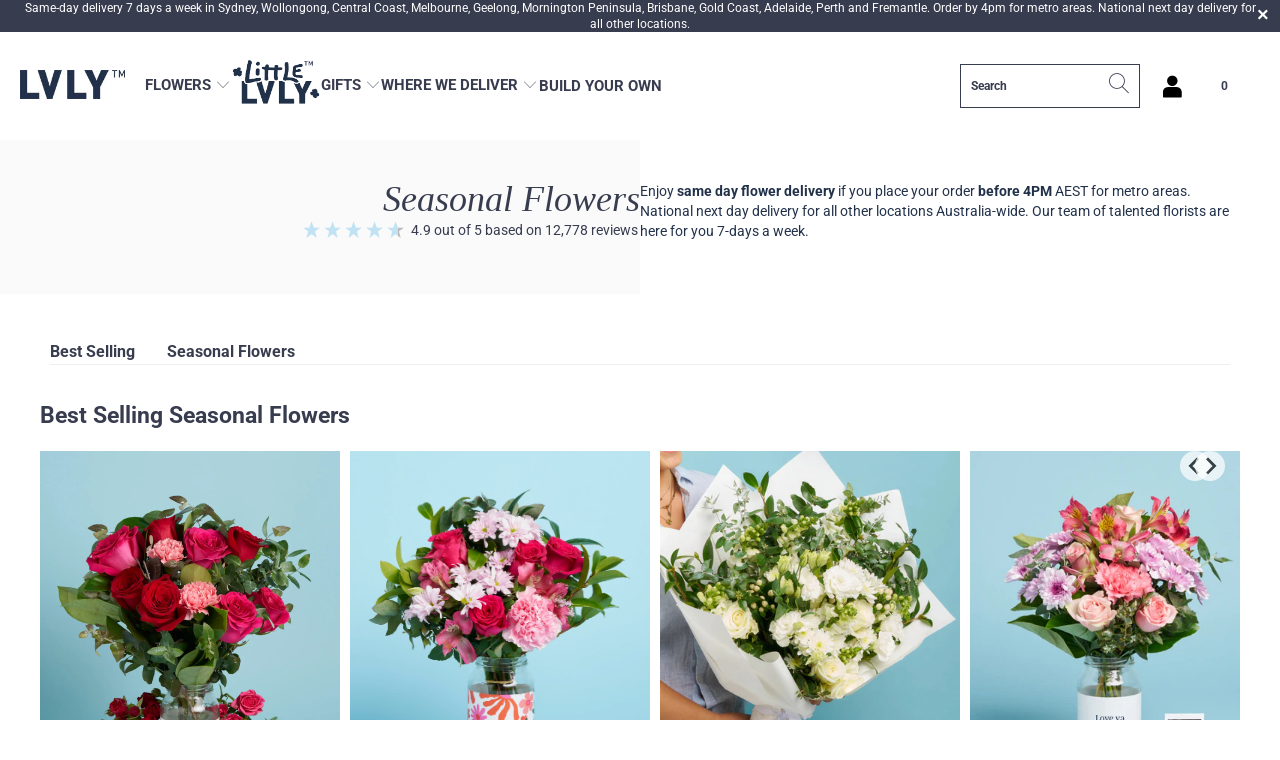

--- FILE ---
content_type: text/css
request_url: https://www.lvly.com.au/cdn/shop/t/323/assets/vsb.css?v=77879034622443201311762149325
body_size: 1370
content:
div#shopify-section-header{position:sticky;top:0;z-index:99;background:#fff}.header-inner{max-width:1280px;margin:0 auto}.top-bar-hide{display:none!important}.product-block--description .description{font-family:"Noto Serif",serif}.product-main .purchase-details{display:none}.addon-item .des .price{font-family:Roboto,arial,sans-serif}.addon-description{margin:0 0 30px}.single-product .addon-item .image img,.jar-selection-section .addon-item .image img,.posy-selection .addon-item .image img{max-width:100%;height:auto;display:block}#addons{width:100%}.single-product .checkbox-addons,.jar-selection-section .checkbox-addons,.posy-selection .checkbox-addons{display:flex;flex-wrap:wrap}.single-product .addon-item{float:left;width:33.33%;padding:0 5px;margin-bottom:5px;text-align:center;color:#383c4f}.jar-selection-section .addon-item,.posy-selection .addon-item{float:left;width:20%;padding:0 2px;margin-bottom:5px;text-align:center;color:#383c4f}@media screen and (min-width: 1024px){.single-product .addon-item,.jar-selection-section .addon-item,.posy-selection .addon-item{margin-bottom:30px;padding:0 15px}.jar-selection-section .addon-item,.posy-selection .addon-item{padding:0 5px}}.single-product .addon-item .title,.jar-selection-section .addon-item .title,.posy-selection .addon-item .title{line-height:1.5;margin-top:5px;font-size:12px;font-weight:400;letter-spacing:.5px}.single-product .addon-item .title.desktop,.jar-selection-section .addon-item .title.desktop,.posy-selection .addon-item .title.desktop{display:none}.single-product .addon-item .amount,.single-product .addon-item .price{font-size:18px}.jar-selection-section .addon-item .amount,.jar-selection-section .addon-item .price,.posy-selection .addon-item .amount,.posy-selection .addon-item .price{font-size:14px}@media (min-width: 1024px){.jar-selection-section .addon-item .amount,.jar-selection-section .addon-item .price,.posy-selection .addon-item .amount,.posy-selection .addon-item .price{font-size:18px}}.single-product .addon-item .price,.jar-selection-section .addon-item .price,.posy-selection .addon-item .price{margin:0}.single-product .des .price,.jar-selection-section .des .price,.posy-selection .des .price{font-weight:700}.single-product .amount span.woocommerce-Price-currencySymbol,.jar-selection-section .amount span.woocommerce-Price-currencySymbol,.posy-selection .amount span.woocommerce-Price-currencySymbol{font-size:55%;top:-.6em;position:relative;line-height:0;vertical-align:baseline}.single-product .addon-item .image,.jar-selection-section .addon-item .image,.posy-selection .addon-item .image{position:relative}.single-product .addon-item .image .image_hover,.single-product .addon-item .image .link_hover,.jar-selection-section .addon-item .image .image_hover,.jar-selection-section .addon-item .image .link_hover,.posy-selection .addon-item .image .image_hover,.posy-selection .addon-item .image .link_hover{display:none;position:absolute;top:0;left:0;right:0;bottom:0;z-index:9;color:#fff}.no-touch .addon-item .image:hover .link_hover:not(.active){display:block}.addon-item .image:hover .link_hover:not(.active){display:block}.single-product .addon-item .image .link_hover,.jar-selection-section .addon-item .image .link_hover,.posy-selection .addon-item .image .link_hover{cursor:pointer;font-size:21px;text-align:center;background-color:#222222bf}.single-product .addon-item .image .image_hover span,.single-product .addon-item .image .link_hover span,.jar-selection-section .addon-item .image .image_hover span,.jar-selection-section .addon-item .image .link_hover span,.posy-selection .addon-item .image .image_hover span,.posy-selection .addon-item .image .link_hover span{display:inline-block;vertical-align:middle;width:90%;margin:auto}.jar-selection-section .addon-item .image .image_hover span,.jar-selection-section .addon-item .image .link_hover span,.posy-selection .addon-item .image .image_hover span,.posy-selection .addon-item .image .link_hover span{font-size:14px}@media (min-width: 1024px){.jar-selection-section .addon-item .image .image_hover span,.jar-selection-section .addon-item .image .link_hover span,.posy-selection .addon-item .image .image_hover span,.posy-selection .addon-item .image .link_hover span{font-size:19px}}.single-product .addon-item .image .image_hover.active,.single-product .addon-item .image .link_hover.active,.jar-selection-section .addon-item .image .image_hover.active,.jar-selection-section .addon-item .image .link_hover.active{font-size:21px}.single-product .addon-item .image .image_hover:before,.single-product .addon-item .image .link_hover:before,.jar-selection-section .addon-item .image .image_hover:before,.jar-selection-section .addon-item .image .link_hover:before,.posy-selection .addon-item .image .image_hover:before,.posy-selection .addon-item .image .link_hover:before{content:"";display:inline-block;height:100%;vertical-align:middle}.single-product .addon-item .image .link_hover.active,.jar-selection-section .addon-item .image .link_hover.active,.posy-selection .addon-item .image .link_hover.active{display:none!important}.single-product .addon-item .image .image_hover.active,.single-product .addon-item .image .link_hover.active,.jar-selection-section .addon-item .image .image_hover.active,.jar-selection-section .addon-item .image .link_hover.active,.posy-selection .addon-item .image .image_hover.active,.posy-selection .addon-item .image .link_hover.active{display:block;text-align:center;font-size:19px;background-color:#222222bf}.product-total{border-top:1px solid #ddd;margin-bottom:22px;margin-top:22px;width:100%}.product-total ul{padding:0;list-style:none;max-width:500px;margin:0 0 20px auto}.product-total ul li{margin:0;padding:15px 0;list-style:none;border-bottom:1px solid #ddd;display:-webkit-box;display:-moz-box;display:-ms-flexbox;display:-webkit-flex;display:flex;-webkit-box-pack:space-between;-moz-box-pack:space-between;-ms-flex-pack:space-between;-webkit-justify-content:space-between;justify-content:space-between;-webkit-box-align:center;-moz-box-align:center;-ms-flex-align:center;-webkit-align-items:center;align-items:center}.product-total ul li .total-price-addon{font-size:24px;font-weight:700}.swatch .swatch-element{width:100%}.perdonalise-cover{margin-bottom:25px}.perdonalise-cover h3{margin:0 0 5px}.quantity-more{font-style:italic}.product_section .product_form,.product_section .contact-form{max-width:100%!important}body .prod-swatch-label{padding:0!important}.swatch-element{border:#ddd 1px solid!important}.swatch-element:hover{background-color:#999;color:#fff}.swatch_options input:checked+.swatch-element{box-shadow:none;background-color:#383c4f}.swatch-element:hover .prod-swatch-col-1,.swatch-element:hover .prod-swatch-col-2,.swatch-element:hover .prod-swatch-col-3{color:#fff}.swatch_options input:checked+.swatch-element .prod-swatch-col-1,.swatch_options input:checked+.swatch-element .prod-swatch-col-2,.swatch_options input:checked+.swatch-element .prod-swatch-col-3{color:#fff}.swatch_options input:checked+.swatch-element .prod-swatch-col-3:after{content:"ed"}.swatch-custom .option_title{font-size:21px;text-transform:uppercase;color:#383c4f}.prod-swatch-col-1{width:calc(100% - 161px);text-align:left;padding:0 10px;font-size:16.3338px;color:#383c4f}.prod-swatch-col-2{color:#383c4f;font-size:35px;padding-right:10px;width:120px}.prod-swatch-col-2 sup{font-size:55%;top:-.6em}.prod-swatch-col-3{border-left:1px solid #ccc;padding:15px 10px;color:#383c4f;text-transform:uppercase;width:81px}.prod-swatch{display:-webkit-box;display:-moz-box;display:-ms-flexbox;display:-webkit-flex;display:flex;-webkit-box-pack:space-between;-moz-box-pack:space-between;-ms-flex-pack:space-between;-webkit-justify-content:space-between;justify-content:space-between;-webkit-box-align:center;-moz-box-align:center;-ms-flex-align:center;-webkit-align-items:center;align-items:center}.collection-template-banner-section{width:100%;background:#c1e2f2;padding:30px 0;margin-bottom:30px}.collection-template-banner{width:100%}.collection-template-banner h2{margin:0;font-size:42px;color:#383c4f;letter-spacing:0;text-transform:capitalize;text-align:center}.coll-tags-list-part{margin:0;width:100%;text-align:center;padding:0 0 50px}.coll-tags-list-part li{margin:0;display:inline-block;padding:0 10px;position:relative}.coll-tags-list-part li:after{content:"|";color:#999;position:absolute;top:0;right:-4px;font-size:24px}.coll-tags-list-part li a{display:block;color:#999;text-decoration:none;font-size:21px}.product-list .thumbnail .product-info__caption{margin:0 0 20px;text-align:left;padding:10px 0;background:#fbfbfb}.product-details{padding:0 10px}.product-info__caption{margin:0!important}.thumbnail .product-details .price,.thumbnail .product-details .title{font-size:14px;margin:0!important;display:block;font-family:Roboto,arial,sans-serif;line-height:26px;letter-spacing:0;text-transform:capitalize;color:#222;font-weight:400}.thumbnail .product-details .price{margin:0 0 10px!important}.bottom-colletion-img-text-section{width:100%;padding:30px 0 0;line-height:0}.bottom-colletion-img-text{width:100%;display:flex;flex-wrap:wrap}.bottom-colletion-img-text-left,.bottom-colletion-img-text-right{width:50%;padding:0 15px}.bottom-colletion-img-text.bottom-colletion-img-text-order .bottom-colletion-img-text-right{order:0}.bottom-colletion-img-text.bottom-colletion-img-text-order .bottom-colletion-img-text-left{order:1}.bottom-colletion-img-text-left figure{margin:0}.bottom-colletion-img-text-left figure img{width:100%;border-radius:7px}.bottom-colletion-img-text-right h2{font-size:30px;color:#383c4f;margin:0 0 18px;letter-spacing:0;font-family:"Noto Serif",serif;font-weight:400;line-height:44px}.bottom-colletion-img-text-right p{margin:0 0 20px;color:#414762;font-size:14px;line-height:26px;letter-spacing:0}.collection-template-banner-section div.content,.collection-template-banner-section section.content{padding:0}.ui-widget.ui-widget-content{display:block!important}.home-icon-section .image-element__wrap{width:98px}.mobile-bottom-box .caption-content,.mobile-middle-box .caption-content{width:522px}.single-product .addon-item .des,.jar-selection-section .addon-item .des,.posy-selection .addon-item .des{display:flex;flex-direction:column}@media screen and (min-width: 1200px){.single-product .addon-item,.jar-selection-section .addon-item,.posy-selection .addon-item{width:25%}}@media screen and (min-width: 768px){h1.product_name{letter-spacing:0;font-size:42px}}@media screen and (min-width: 640px){.single-product .addon-item .title,.jar-selection-section .addon-item .title,.posy-selection .addon-item .title{margin-top:0;margin-bottom:0}.single-product .addon-item,.jar-selection-section .addon-item,.posy-selection .addon-item{text-align:left}.single-product .addon-item .image,.jar-selection-section .addon-item .image,.posy-selection .addon-item .image{width:35%}.single-product .addon-item .des,.jar-selection-section .addon-item .des,.posy-selection .addon-item .des{width:65%;height:auto;padding-left:10px;padding-right:10px}.single-product .addon-item .amount,.single-product .addon-item .price,.jar-selection-section .addon-item .amount,.jar-selection-section .addon-item .price,.posy-selection .addon-item .amount,.posy-selection .addon-item .price{font-size:15px}.addon-item{display:-webkit-box;display:-moz-box;display:-ms-flexbox;display:-webkit-flex;display:flex}}@media screen and (min-width: 1024px){.single-product .addon-item .title,.jar-selection-section .addon-item .title,.posy-selection .addon-item .title{font-size:14px}.single-product .addon-item .title.desktop,.jar-selection-section .addon-item .title.desktop,.posy-selection .addon-item .title.desktop{display:block}.single-product .addon-item .title.mobile,.jar-selection-section .addon-item .title.mobile,.posy-selection .addon-item .title.mobile{display:none}.single-product .addon-item .amount,.single-product .addon-item .price,.jar-selection-section .addon-item .amount,.jar-selection-section .addon-item .price,.posy-selection .addon-item .amount,.posy-selection .addon-item .price{font-size:22px}.single-product .addon-item .price,.jar-selection-section .addon-item .price,.posy-selection .addon-item .price{margin-top:7px;margin-bottom:7px}}@media (max-width: 1200px){.bottom-colletion-img-text-right h2{font-size:25px;line-height:30px}.bottom-colletion-img-text-right p{line-height:22px}.bottom-colletion-img-text-section{padding:0}}@media (max-width: 798px){.collection-template-banner h2{font-size:25px;line-height:36px}.coll-tags-list-part li a{font-size:18px;line-height:24px}.bottom-colletion-img-text-left,.bottom-colletion-img-text-right{width:100%;padding:15px}.bottom-colletion-img-text-section{padding:0}.bottom-colletion-img-text-section div.content,.bottom-colletion-img-text-section section.content{padding:10px 0}.bottom-colletion-img-text.bottom-colletion-img-text-order .bottom-colletion-img-text-right{order:1}.bottom-colletion-img-text.bottom-colletion-img-text-order .bottom-colletion-img-text-left{order:0}}@media (max-width: 767px){.mobile-bottom-box .caption{top:auto;bottom:0;transform:none}body .mobile-bottom-box .caption-content,body .mobile-middle-box .caption-content{width:100%;max-width:100%}}.single-product .addon-item button,.jar-selection-section .addon-item button,.posy-selection .addon-item button{font-family:Roboto;font-weight:400;background-color:transparent;font-size:11px;color:#383c4f;text-decoration:underline;padding:0;margin-top:0}@media screen and (min-width: 1024px){.single-product .addon-item button,.jar-selection-section .addon-item button,.posy-selection .addon-item button{font-size:12px}.personalized-input-container h2.title{margin-top:0}}.jar-selection-section .addon-item button,.posy-selection .addon-item button{width:100%;margin-top:.5em}@media screen and (min-width: 1024px){.jar-selection-section .addon-item button,.posy-selection .addon-item button{width:fit-content;margin-top:0}}.jar-selection-section .flickity-viewport,.posy-selection .flickity-viewport{width:100%}.jar-selection-section,.posy-selection{width:100%;display:flex;flex-direction:column}.jar-selection-section .addon{height:210px;overflow:hidden}.posy-selection .addon{height:190px;overflow:hidden}@media screen and (min-width: 1024px){.jar-selection-section .addon,.posy-selection .addon{height:auto;overflow:visible}}
/*# sourceMappingURL=/cdn/shop/t/323/assets/vsb.css.map?v=77879034622443201311762149325 */


--- FILE ---
content_type: text/css
request_url: https://www.lvly.com.au/cdn/shop/t/323/assets/custom.css?v=170904327332044052741762149325
body_size: -97
content:
@media (max-width: 798px){body.is-active #header{position:fixed;top:0;width:100%;left:0;z-index:1001}}.section-wrapper.section-wrapper--collection,.section-wrapper.section-wrapper--index{overflow-x:hidden}.product-section{padding-top:20px;margin-top:-21px;position:relative;z-index:1}.carousel-holder{padding-top:20px;padding-bottom:20px}.product-section:before,.carousel-holder:before,.product-section:after,.carousel-holder:after{content:"";position:absolute;top:0;width:100vw;height:100%}.product-section:before,.carousel-holder:before{left:-100%}.product-section:after,.carousel-holder:after{left:100%}.product-section .thumbnail,.carousel-holder .splide__slide,a.product-info__caption{background-color:#fff!important}.thumbnail .product-details .price{margin-bottom:0!important}.thumbnail .product-details .price span.current_price,.thumbnail .product-details .price span.money,.thumbnail .product-details .price small.from,.boost-sd__product-info-wrapper .boost-sd__product-price .boost-sd__product-price--default{color:#ee4382!important}.boost-sd__product-info-wrapper .boost-sd__format-currency em{font-size:90%}a.product-info__caption{display:block}.thumbnail .product-details .price,.thumbnail .product-details .title{line-height:20px}@media (max-width: 798px){.product-section{margin-left:0;margin-right:0;padding-left:14px;padding-right:14px;width:100%}.product-section{padding-left:4px;padding-right:4px}.product-section .container .one-whole.column{margin-left:0;margin-right:0;width:100%}.product-section .column.thumbnail{width:calc(50% - 4px);margin-bottom:8px}.product-section .column.thumbnail:nth-of-type(odd){margin-left:0;margin-right:4px}.product-section .column.thumbnail:nth-of-type(2n){margin-left:4px;margin-right:0}}.boost-sd__product-item{gap:10px}.boost-sd__product-info-wrapper{padding-bottom:10px}.boost-sd__product-info-wrapper .boost-sd__product-info{padding:0 10px;gap:4px;flex-direction:column}.boost-sd__product-info-wrapper .boost-sd__product-info{gap:0}.boost-sd__product-info-wrapper .boost-sd__product-price{order:99}.boost-sd__product-info-wrapper .boost-sd__product-price .boost-sd__product-price--default{font-size:.875rem}.product_image a small{display:none}
/*# sourceMappingURL=/cdn/shop/t/323/assets/custom.css.map?v=170904327332044052741762149325 */


--- FILE ---
content_type: text/css
request_url: https://www.lvly.com.au/cdn/shop/t/323/assets/collection-sort-filter.css?v=70123293925544994151762149325
body_size: 1809
content:
.lvly6.collection-sort-filter .carousel-holder:after,.lvly6.collection-sort-filter .carousel-holder:before,.lvly6.collection-sort-filter .product-section:after,.lvly6.collection-sort-filter .product-section:before,.shopify-section.collection-filter-links-meta{display:none}.collection-sort-filter .shopify-section.is-boost{background-color:#f6f6f6}.collection-sort-filter .boost-sd__toolbar-container{margin-bottom:8px;position:sticky;z-index:98;background-color:#f6f6f6}.collection-sort-filter .boost-sd__toolbar-container.is-sticky{padding:1px 0}.collection-sort-filter .boost-sd__toolbar-container.is-sticky .boost-sd__toolbar-content{margin-top:8px;margin-bottom:8px}.collection-sort-filter .section-wrapper.section-wrapper--collection,.collection-sort-filter .section-wrapper.section-wrapper--index{overflow:visible}.collection-sort-filter .boost-sd__toolbar-content>button{display:none}.collection-sort-filter .boost-sd__toolbar-content{display:flex;align-items:center;justify-content:flex-end;gap:16px;padding:0;margin-top:24px;border:none}.collection-sort-filter .boost-sd__toolbar-content .boost-sd__toolbar{width:auto}.collection-sort-filter .boost-sd__sorting-button .boost-sd__sorting-value{min-width:auto;margin-right:0}.collection-sort-filter .boost-sd__sorting-button:after{border:none;margin-top:0;transform:none!important}.collection-sort-filter .filter-holder>button,.collection-sort-filter .boost-sd__sorting-button{font-family:Roboto;font-size:.875rem;outline:none;background-color:transparent;padding:0 8px;height:32px;line-height:32px;position:relative;color:#222}.collection-sort-filter .filter-holder>button:before,.collection-sort-filter .boost-sd__sorting-button:before,.collection-sort-filter .filter-holder>button:after,.collection-sort-filter .boost-sd__sorting-button:after{content:"";display:inline-block;width:12px;height:12px;background-repeat:no-repeat;vertical-align:middle;margin-right:8px}.collection-sort-filter .filter-holder>button:before{background-image:url(/cdn/shop/files/Icon_12_Filter.svg?v=1752185435)}.collection-sort-filter .boost-sd__sorting-button:before{background-image:url(/cdn/shop/files/Icon_12_Sort.svg?v=1752185435)}.collection-sort-filter .filter-holder>button:after,.collection-sort-filter .boost-sd__sorting-button:after{width:16px;height:16px;margin-right:0;margin-left:5px;background-image:url("data:image/svg+xml,%3Csvg xmlns='http://www.w3.org/2000/svg' width='16' height='16' viewBox='0 0 16 16' fill='none'%3E%3Cpath d='M4 6L8 10L12 6' stroke='black' stroke-linecap='round' stroke-linejoin='round'/%3E%3C/svg%3E")}.collection-sort-filter .filter-holder.active>button:after,.collection-sort-filter .boost-sd__sorting.active .boost-sd__sorting-button:after,.collection-sort-filter .boost-sd__sorting-list .sort-header .btn-close,.collection-sort-filter .boost-sd__filter-tree-vertical-mobile-toolbar .boost-sd__button--close{background-image:url("data:image/svg+xml,%3Csvg xmlns='http://www.w3.org/2000/svg' width='16' height='16' viewBox='0 0 16 16' fill='none'%3E%3Cpath d='M11.3327 4.66602L4.66602 11.3327M4.66602 4.66602L11.3327 11.3327' stroke='black' stroke-linecap='round' stroke-linejoin='round'/%3E%3C/svg%3E")}.collection-sort-filter .boost-sd__sorting-list{top:100%}.collection-sort-filter .boost-sd__sorting-list .sort-header,.collection-sort-filter .boost-sd__sorting-list .sort-footer{display:none;position:relative;z-index:2}.filter-holder{position:relative}.filter-holder .boost-sd__filter-tree-vertical-sticky-overlay,.filter-holder .boost-sd__filter-tree-vertical--sticky{position:static}.filter-holder .boost-filter-tree-column{position:absolute;z-index:2;right:0;top:100%}.collection-sort-filter .boost-sd__g-no-scroll{overflow:auto!important}.collection-sort-filter .boost-sd__filter-tree-vertical-close-filter,.collection-sort-filter .boost-sd__toolbar-top-mobile .boost-sd__filter-tree-toggle-button{display:none}.collection-sort-filter .boost-sd__sorting-list{padding:0;border:none;width:198px}.collection-sort-filter .boost-sd__sorting-list .sort-wrapper{background-color:#fff;padding:8px 16px}.collection-sort-filter .boost-sd__sorting-list .boost-sd__sorting-option{min-width:auto}.collection-sort-filter .boost-sd__sorting-list .boost-sd__sorting-option-item{font-size:.875rem;padding:8px 0;text-decoration:none}.collection-sort-filter .boost-sd__sorting-list .boost-sd__sorting-option-item:before{content:"";box-sizing:border-box;display:inline-block;width:16px;height:16px;border:1.5px solid #C5C6CC;vertical-align:middle;border-radius:50%;margin-right:4px}.collection-sort-filter .boost-sd__sorting-list .boost-sd__sorting-option--active .boost-sd__sorting-option-item:before,.collection-sort-filter .boost-sd__sorting-list .boost-sd__sorting-option-item:hover:before{border:4px solid #EE4382}.collection-sort-filter .boost-sd__filter-option-title,.collection-sort-filter .boost-sd__filter-option-item-button,.collection-sort-filter .boost-sd__filter-option-range-slider--style-1 .noUi-pips-horizontal{font-size:.875rem}.collection-sort-filter .filter-holder .boost-sd__button--clear{display:none}.collection-sort-filter .boost-sd__filter-option-title{width:100%;outline:none}.collection-sort-filter .boost-sd__filter-option-title:before{display:none}.collection-sort-filter .boost-sd__filter-option-icon{display:block}.collection-sort-filter .boost-sd__filter-option-label--collapsed .boost-sd__filter-option-icon{transform:rotate(90deg)}.collection-sort-filter .boost-sd__filter-option-range-slider--style-1 .noUi-pips-horizontal{font-weight:700;top:-54px;touch-action:none}.collection-sort-filter .boost-sd__filter-option-range-slider--style-1 .noUi-pips-horizontal .noUi-value-horizontal{display:flex}.collection-sort-filter .boost-sd__filter-option-range-slider--style-1 .noUi-pips-horizontal .noUi-value-horizontal:before{content:"$"}.collection-sort-filter .boost-sd__filter-option-range-slider--style-1 .noUi-pips-horizontal .noUi-marker{display:none}.collection-sort-filter .boost-sd__filter-option-range-slider--style-1 .noUi-pips-horizontal .noUi-value:nth-child(2){margin-left:10px}.collection-sort-filter .boost-sd__filter-option-range-slider--style-1 .noUi-pips-horizontal .noUi-value:last-child{margin-right:10px}.collection-sort-filter .noUi-horizontal .noUi-origin+.noUi-origin .noUi-handle{right:-2px}.collection-sort-filter .boost-sd__filter-option-range-slider--style-1 .noUi-origin .noUi-handle{width:12px;height:12px;border:none;background-color:#ee4382;top:-5px}.collection-sort-filter .boost-sd__filter-option-range-slider-slider{width:100%;height:4px;margin-bottom:0;margin-top:50px}.collection-sort-filter .boost-sd__filter-option-range-slider--style-1 .noUi-connect{border:none;background-color:#f2f2f2}.collection-sort-filter .noUi-base .sub-connect{position:absolute;height:100%;background-color:#ee4382;z-index:1}.collection-sort-filter .boost-sd__filter-option{border-color:#d4d6dd}.collection-sort-filter .boost-sd__filter-option-item-button--with-checkbox:before{border-radius:4px;border-color:#c5c6cc;border-width:1.5px;top:1px}.collection-sort-filter .boost-sd__filter-option-item-button--with-checkbox.boost-sd__filter-option-item-button--selected:before{border-color:#ee4382;background-color:#ee4382}.collection-sort-filter .boost-sd__filter-option-item-button--with-checkbox:hover:before{border-color:#ee4382}.collection-sort-filter .boost-sd__filter-option-item-button--with-checkbox.boost-sd__filter-option-item-button--selected:after{border-color:#fff;width:7px;height:3px;top:6px;left:4px}.collection-sort-filter .boost-sd__filter-tree-vertical--left .boost-sd__filter-tree-vertical-content{padding-bottom:0}.collection-sort-filter .boost-sd__filter-tree-vertical-show-result{padding-top:0;box-shadow:none}.collection-sort-filter .boost-sd__filter-tree-vertical-show-result .btn-clear{font-family:Roboto,sans-serif;font-size:.875rem;color:#ee4382;font-weight:600;background-color:transparent;outline:none;padding:0;margin-bottom:20px}.collection-sort-filter .boost-sd__button--result{border-radius:6px;background-color:#ee4382;font-weight:700;height:auto}.collection-sort-filter .filter-holder>button span.num{display:inline-flex;align-items:center;justify-content:center;height:16px;font-size:.625rem;font-weight:600;vertical-align:middle;background-color:#f7cee0;border-radius:20px;min-width:16px}.collection-sort-filter .filter-holder>button span.num:empty{display:none}.collection-sort-filter .boost-sd__filter-option-content-inner--scrollbar{padding-left:0;padding-right:0}.collection-sort-filter .boost-sd__filter-option-item .boost-sd__filter-option-item-amount{padding-right:0;font-size:.875rem}.collection-sort-filter .filter-quick-links{margin-top:32px}.filter-quick-links .boost-sd-layout{display:flex;justify-content:center;gap:20px}.filter-quick-links .filter-link{display:flex;flex-direction:column;align-items:center;gap:8px;cursor:pointer}.filter-quick-links .filter-link .image{display:flex;width:50px;height:50px;justify-content:center;border-radius:50%;background-color:#fff;transition:background-color .2s;position:relative}.filter-quick-links .filter-link.selected .image{background-color:#22314a}.filter-quick-links .filter-link .image span{position:absolute;width:15px;height:15px;border-radius:4px;background-color:#ee4382;right:0;bottom:0;display:none}.filter-quick-links .filter-link.selected .image span{display:block}.filter-quick-links .filter-link .image span:before{content:"";position:absolute;border:2px solid #fff;border-top:none;border-right:none;width:7px;height:3px;top:4px;left:3px;transform:rotate(-50deg)}.filter-quick-links .filter-link .image img{width:20px}.filter-quick-links .filter-link img:last-child,.filter-quick-links .filter-link.selected img:first-child{display:none}.filter-quick-links .filter-link.selected img:last-child{display:block}.filter-quick-links .filter-link span{font-family:Roboto;font-size:.875rem;width:80px;line-height:normal;text-align:center}.collection-sort-filter .boost-sd-layout{margin-top:0}.collection-sort-filter button.boost-sd__pagination-button{font-family:Roboto}@media (min-width: 992px){.collection-sort-filter .boost-sd__filter-option-title{padding:0 8px}.collection-sort-filter .boost-sd__filter-option-icon{right:9px}.collection-sort-filter .boost-sd__filter-option-itemwrapper{padding-left:8px}.filter-quick-links .filter-link:hover .image{background-color:#22314a}.filter-quick-links .filter-link.selected:hover .image{background-color:#6a89bb}.filter-quick-links .filter-link:not(.selected):hover img:first-child,.filter-quick-links .filter-link.selected:hover img:last-child{display:none}.filter-quick-links .filter-link:not(.selected):hover img:last-child,.filter-quick-links .filter-link.selected:hover img:first-child{display:block}}@media (min-width: 992px) and (max-height: 850px){.collection-sort-filter .boost-sd__toolbar-container{position:static}}@media (max-width: 991px){.collection-sort-filter .boost-sd-container{padding-left:4px;padding-right:4px}.collection-sort-filter.sortfilter-open .boost-sd__toolbar-container{z-index:100}.collection-sort-filter .boost-sd__toolbar-content{gap:8px;justify-content:flex-start;margin-top:14px;margin-bottom:14px}.collection-sort-filter .boost-sd__toolbar-content .boost-sd__toolbar,.filter-holder{flex:1;background-color:#fff}.collection-sort-filter .boost-sd__toolbar-top-mobile{display:block;border:none;-webkit-tap-highlight-color:transparent}.collection-sort-filter .filter-holder>button,.collection-sort-filter .boost-sd__sorting-button{width:100%}.collection-sort-filter .boost-sd__sorting-button{justify-content:center;height:40px;line-height:40px}.collection-sort-filter .filter-holder>button{height:40px;line-height:40px}.collection-sort-filter .boost-sd__toolbar-top-mobile .boost-sd__sorting{max-width:100%;padding:0;border:none;overflow:hidden}.collection-sort-filter .boost-sd__sorting-button .boost-sd__sorting-value{width:auto;max-width:calc(100% - 75px);white-space:nowrap;overflow:hidden;text-overflow:ellipsis}.collection-sort-filter .boost-sd__toolbar-item{padding:0}.collection-sort-filter .boost-sd__sorting-list{position:fixed;width:100vw;max-height:none;height:100vh;z-index:1000;left:0;top:0;background-color:#00000080;padding:0;border:none}.collection-sort-filter .boost-sd__sorting-list .sort-wrapper{position:absolute;top:0;right:0;display:flex;flex-direction:column;width:calc(100% - 80px);min-width:290px;height:100%;padding:16px}.collection-sort-filter .boost-sd__sorting-list .sort-header,.collection-sort-filter .boost-sd__sorting-list .sort-footer{display:block}.collection-sort-filter .boost-sd__sorting-list .sort-header{display:flex;align-items:center;justify-content:space-between;font-family:Roboto;font-size:1.5rem;font-weight:700;padding-bottom:10px;border-bottom:1px solid #D4D6DD}.collection-sort-filter .boost-sd__sorting-list .sort-header .btn-close{width:24px;height:24px;background-repeat:no-repeat;background-size:100%}.collection-sort-filter .boost-sd__sorting-list .sort-footer{flex:1;display:flex;flex-direction:column;justify-content:flex-end;border-top:1px solid #D4D6DD}.collection-sort-filter .boost-sd__sorting-list .sort-footer .global-button--primary{border-radius:6px}.collection-sort-filter .boost-sd__sorting-list .sort-content{padding:16px}.collection-sort-filter .boost-sd__filter-tree-vertical{padding:16px;width:calc(100% - 80px);min-width:290px}.collection-sort-filter .boost-sd__filter-tree-vertical-mobile-toolbar{padding:0 0 14px;display:flex;align-items:center;justify-content:space-between}.collection-sort-filter .boost-sd__filter-tree-vertical-mobile-toolbar .boost-sd__button--close{visibility:visible;width:24px;height:24px;background-repeat:no-repeat;background-size:100%}.collection-sort-filter .boost-sd__filter-tree-vertical-mobile-toolbar .boost-sd__button--clear,.collection-sort-filter .boost-sd__filter-tree-vertical-mobile-toolbar .boost-sd__button--close svg{display:none}.collection-sort-filter .boost-sd__filter-tree-vertical-toolbar-middle{font-size:1.5rem;order:-1;padding:0;font-family:Roboto}.collection-sort-filter .boost-sd__filter-option{padding-left:8px;padding-right:8px}.collection-sort-filter .boost-sd__filter-option:last-child{border-bottom:1px solid #D4D6DD}.collection-sort-filter .filter-quick-links{margin-top:0;padding-bottom:20px;background-color:transparent;padding-left:10px;padding-right:10px}.collection-sort-filter .filter-quick-links .column{padding-top:30px;margin:0;width:100%}.filter-quick-links .boost-sd-layout{overflow-x:auto}.filter-quick-links .boost-sd-layout.left-align{justify-content:flex-start;width:calc(100% + 10px)}.filter-quick-links .boost-sd-layout.left-align::-webkit-scrollbar{height:4px;background-color:transparent}.filter-quick-links .boost-sd-layout.left-align::-webkit-scrollbar-thumb{background-color:#000}.collection-sort-filter .filter-quick-links.has-scroll{padding-bottom:0}.filter-quick-links.has-scroll .boost-sd-layout.left-align{padding-bottom:20px}.collection-sort-filter .boost-sd__product-list--margin{margin-left:0;margin-right:0}.collection-sort-filter .boost-sd__product-list-grid--2-col.boost-sd__product-list--margin .boost-sd__product-item:nth-child(odd){width:calc(50% - 4px);margin-right:4px;margin-left:0;margin-bottom:8px}.collection-sort-filter .boost-sd__product-list-grid--2-col.boost-sd__product-list--margin .boost-sd__product-item:nth-child(2n){width:calc(50% - 4px);margin-left:4px;margin-right:0;margin-bottom:8px}}
/*# sourceMappingURL=/cdn/shop/t/323/assets/collection-sort-filter.css.map?v=70123293925544994151762149325 */


--- FILE ---
content_type: text/javascript
request_url: https://www.lvly.com.au/cdn/shop/t/323/assets/collection-sort-filter.js?v=162513399286387408011762149325
body_size: 1885
content:
(function(){let mobileBreakpoint=991,typeFilters=window.collectionFilterQuickLinks||{},debounce=function(fn){let timer;return function(event){timer&&clearTimeout(timer),timer=setTimeout(fn,200,event)}},injectCSS=function(cssText){let head=document.getElementsByTagName("head")[0],styleNode=document.createElement("style");styleNode.innerText=cssText,head.appendChild(styleNode)};mojitoUtils.waitForElement(".boost-sd-container",function(element){document.documentElement.classList.add("collection-sort-filter");let sectionNode=element.closest(".shopify-section");sectionNode.classList.add("is-boost");let styleNode=sectionNode.querySelector("style");styleNode&&styleNode.remove()}),mojitoUtils.observeSelector(".shopify-section.is-boost > style",function(element){element.remove()});let onPriceSliderChange=function(){let sliders=document.querySelectorAll(".boost-sd__filter-option-range-slider-slider");sliders.length&&(setSliderSubConnectNode(sliders[0]),setSliderSubConnectNode(sliders[1]))},filterToggled,toggleFilterHolder=function(fromDoc){let triggerButton,isDesktop=window.innerWidth>mobileBreakpoint,closed;if(isDesktop?triggerButton=document.querySelector(".boost-sd__toolbar-content .boost-sd__filter-tree-toggle-button"):triggerButton=document.querySelector(".boost-sd__toolbar-top-mobile .boost-sd__filter-tree-toggle-button"),!!triggerButton)return fromDoc?isDesktop&&triggerButton.classList.contains("boost-sd__filter-tree-toggle-button--active")&&(closed=!0,document.querySelector(".boost-sd__filter-tree-wrapper .boost-sd__filter-tree-vertical-close-filter").click()):(filterToggled=!0,triggerButton.click()),checkFilterHolderStatus(),fromDoc||onPriceSliderChange(),closed},checkFilterHolderStatus=function(){window.setTimeout(function(){let triggerButton=document.querySelector(".boost-sd__toolbar-content .boost-sd__filter-tree-toggle-button");triggerButton&&(triggerButton.classList.contains("boost-sd__filter-tree-toggle-button--active")?document.querySelector(".filter-holder").classList.add("active"):document.querySelector(".filter-holder").classList.remove("active"))})},checkSortHolderStatus=function(){let button=document.querySelector(".boost-sd__sorting-button");button&&window.setTimeout(function(){button.classList.contains("boost-sd__sorting-button--active")?button.closest(".boost-sd__sorting").classList.add("active"):button.closest(".boost-sd__sorting").classList.remove("active")})},renderedQuickLinks={},clearAllFilterLinks=function(){document.querySelectorAll(".filter-quick-links .filter-link").forEach(function(item){item.classList.remove("selected")})},setFilterLinkActive=function(type){let linkNode=renderedQuickLinks[type];linkNode&&linkNode.classList.add("selected")},transformSortFilter=function(filterNode){let filterHolder=document.createElement("div");filterHolder.className="filter-holder",filterHolder.innerHTML='<button type="button">Filter <span class="num"></span></button>',filterHolder.insertAdjacentElement("beforeend",filterNode),document.querySelector(".boost-sd-container .boost-sd__toolbar-content").insertAdjacentElement("beforeend",filterHolder),filterHolder.children[0].addEventListener("click",function(e){filterHolder.classList.contains("active")||Shopify.analytics.publish("mojito_event",{category:"experiments",action:"lvly8 filter open"}),e.stopPropagation(),toggleFilterHolder()}),clearAllFilterLinks();let params=new URLSearchParams(location.search),filterCount=0;for(let[key,value]of params)key.indexOf("pf_")===0&&filterCount++,key.indexOf("pf_t_by_product_type")===0&&setFilterLinkActive(value);filterCount&&(filterHolder.querySelector("button > span.num").innerHTML=filterCount)};mojitoUtils.observeSelector(".boost-filter-tree-column",transformSortFilter);let transformSortingList=function(listNode){let wrapperNode=document.createElement("div");wrapperNode.className="sort-wrapper";let contentHolder=document.createElement("div");for(contentHolder.className="sort-content";listNode.children.length;)contentHolder.insertAdjacentElement("beforeend",listNode.children[0]);wrapperNode.insertAdjacentElement("beforeend",contentHolder);let header=document.createElement("div");header.className="sort-header",header.innerHTML='<span>SORT</span><div class="btn-close"></div>',wrapperNode.insertAdjacentElement("afterbegin",header);let footer=document.createElement("div");footer.className="sort-footer",footer.innerHTML='<button class="global-button global-button--primary">Apply</button>',wrapperNode.insertAdjacentElement("beforeend",footer),listNode.insertAdjacentElement("beforeend",wrapperNode),wrapperNode.addEventListener("click",function(e){e.target.classList.contains("btn-close")||e.target.classList.contains("global-button")||e.stopPropagation()})};mojitoUtils.observeSelector(".boost-sd__sorting .boost-sd__sorting-list",function(element){window.setTimeout(transformSortingList,50,element)}),mojitoUtils.observeSelector(".boost-sd__sorting-button .boost-sd__sorting-value",function(element){element.textContent.trim().length?element.closest("button").childNodes[0].textContent="Sort:":element.closest("button").childNodes[0].textContent="Sort"});let clearFilters=function(e){let holder=e.target.closest(".boost-sd__filter-tree-vertical-sticky-overlay"),clearBtn=holder.querySelector(".boost-sd__filter-tree-vertical-mobile-toolbar .boost-sd__button.boost-sd__button--clear");if(clearBtn){clearBtn.click(),clearAllFilterLinks();return}clearBtn=holder.querySelectorAll(".boost-sd__filter-tree-vertical-option-list button.boost-sd__button--clear"),clearBtn.forEach(function(item){item.classList.contains("boost-sd__g-hide")||item.click()}),clearAllFilterLinks()};mojitoUtils.observeSelector(".boost-sd__toolbar-content .boost-sd__filter-tree-vertical-show-result",function(element){let clearBtn=document.createElement("button");clearBtn.type="button",clearBtn.className="btn-clear",clearBtn.innerHTML="Clear All",element.insertAdjacentElement("afterbegin",clearBtn),clearBtn.addEventListener("click",clearFilters)});let setSliderSubConnectNode=function(sliderNode){if(!sliderNode)return;let originNodes=sliderNode.querySelectorAll(".noUi-origin");if(!originNodes[0].getAttribute("style").match(/\(.*%/)||!originNodes[1].getAttribute("style").match(/\(.*%/))return;let connectNode=sliderNode.querySelector(".sub-connect");if(!connectNode)return;let position1=Math.abs(parseFloat(originNodes[0].getAttribute("style").match(/\(.*%/)[0].replace("(","").replace("%",""))),position2=Math.abs(parseFloat(originNodes[1].getAttribute("style").match(/\(.*%/)[0].replace("(","").replace("%","")));connectNode.style.width=Math.abs(position1-position2)+"%",connectNode.style.left=Math.abs(100-position1)+"%"};mojitoUtils.observeSelector(".boost-sd__filter-tree-vertical-sticky-overlay .noUi-origin",function(element){let connectNode=element.closest(".noUi-base").querySelector(".sub-connect");connectNode&&connectNode.remove(),connectNode=document.createElement("div"),connectNode.className="sub-connect",element.closest(".noUi-base").insertAdjacentElement("afterbegin",connectNode),mojitoUtils.watchElement(element,onPriceSliderChange,{attributes:!0}),onPriceSliderChange()}),mojitoUtils.observeSelector(".boost-sd__filter-tree-vertical-sticky-overlay .boost-sd__button--result span",function(element){element.parentNode.classList.add("global-button","global-button--primary");let result=element.textContent.match(/\d+/);result&&(parseInt(result[0],10)>1?element.innerHTML="Show "+result[0]+" gifts":element.innerHTML="Show "+result[0]+" gift")}),mojitoUtils.observeSelector(".boost-sd__filter-tree-vertical-toolbar-middle",function(element){element.innerHTML="Filter"});let triggerFilter=function(e){let linkNode=e.target.closest(".filter-link");linkNode._filterNode.click(),linkNode.classList.toggle("selected")},syncQuickLinkScrollBar=function(){let quickLinkHolder=document.querySelector(".shopify-section.is-boost .filter-quick-links .boost-sd-layout");quickLinkHolder&&(quickLinkHolder.scrollWidth<=quickLinkHolder.clientWidth?quickLinkHolder.closest(".filter-quick-links").classList.remove("has-scroll"):quickLinkHolder.closest(".filter-quick-links").classList.add("has-scroll"))},addItemToFilterQuickLinks=function(filterNode){let type=filterNode.textContent.trim(),conf=typeFilters[type];if(!type||!conf)return;let quickLinkHolder=document.querySelector(".shopify-section.is-boost .filter-quick-links .boost-sd-layout");quickLinkHolder||(quickLinkHolder=document.createElement("div"),quickLinkHolder.className="filter-quick-links container",quickLinkHolder.innerHTML='<div class="one-whole column"><div class="boost-sd-layout"></div></div>',document.querySelector(".shopify-section.is-boost").insertAdjacentElement("afterbegin",quickLinkHolder),quickLinkHolder=quickLinkHolder.querySelector(".boost-sd-layout"),quickLinkHolder.addEventListener("scroll",syncQuickLinkScrollBar));let linkNode=renderedQuickLinks[type];if(linkNode){linkNode._filterNode=filterNode,filterNode.parentNode.classList.contains("boost-sd__filter-option-item-button--selected")?linkNode.classList.add("selected"):linkNode.classList.remove("selected");return}linkNode=document.createElement("div"),linkNode.className="filter-link",linkNode.innerHTML=`<div class="image"><img src="${conf.normal}"><span></span><img src="${conf.active}"></div><span>${type}</span>`,quickLinkHolder.insertAdjacentElement("beforeend",linkNode),linkNode._filterNode=filterNode,renderedQuickLinks[type]=linkNode,linkNode.addEventListener("click",triggerFilter),filterNode.parentNode.classList.contains("boost-sd__filter-option-item-button--selected")&&linkNode.classList.add("selected"),window.setTimeout(adjuctQuickLinkAlignment,500)},adjuctQuickLinkAlignment=function(){let quickLinkHolder=document.querySelector(".shopify-section.is-boost .filter-quick-links .boost-sd-layout");if(quickLinkHolder){if(window.innerWidth>mobileBreakpoint){quickLinkHolder.closest(".filter-quick-links").classList.remove("has-scroll");return}quickLinkHolder.scrollWidth>quickLinkHolder.clientWidth?quickLinkHolder.classList.add("left-align"):quickLinkHolder.classList.remove("left-align"),syncQuickLinkScrollBar()}};mojitoUtils.observeSelector('.shopify-section .boost-sd__filter-option[data-filteroptionid="pf_t_by_product_type"] .boost-sd__filter-option-item button .boost-sd__filter-option-item-label',addItemToFilterQuickLinks),mojitoUtils.observeSelector(".boost-sd__sorting .boost-sd__sorting-button",function(element){element.addEventListener("click",function(e){e.target.closest(".boost-sd__sorting-button").classList.contains("boost-sd__sorting-button--active")||Shopify.analytics.publish("mojito_event",{category:"experiments",action:"lvly8 sort open"})},!0)}),document.addEventListener("click",function(e){if(checkSortHolderStatus(),checkFilterHolderStatus(),filterToggled){filterToggled=!1;return}e.target.closest(".boost-sd__filter-tree-vertical-sticky-overlay")||toggleFilterHolder(!0)&&e.target.closest(".boost-sd__sorting-button")&&window.setTimeout(function(){e.target.closest(".boost-sd__sorting-button").click()})});let calculateStickyTop=function(){let header=document.querySelector(".shopify-section.shopify-section--header");header&&injectCSS(".collection-sort-filter .boost-sd__toolbar-container {top: "+header.clientHeight+"px;}")};mojitoUtils.observeSelector(".shopify-section.shopify-section--header",function(){window.setTimeout(calculateStickyTop,500)}),mojitoUtils.waitForElement(".promo-banner--show .shopify-section.shopify-section--header .promo-banner",function(){window.setTimeout(calculateStickyTop,50)}),window.addEventListener("resize",debounce(calculateStickyTop)),window.addEventListener("resize",debounce(adjuctQuickLinkAlignment));let checkStickyStatus=function(){let header=document.querySelector(".shopify-section.shopify-section--header"),toolbar=document.querySelector(".boost-sd__toolbar-container");!header||!toolbar||(toolbar.getBoundingClientRect().top<=header.clientHeight?toolbar.classList.add("is-sticky"):toolbar.classList.remove("is-sticky"))};window.addEventListener("scroll",debounce(checkStickyStatus));let watchSortModalOpen=function(){document.querySelector(".boost-sd__toolbar-top-mobile .boost-sd__sorting-list").classList.contains("boost-sd__sorting-list--active")?document.documentElement.classList.add("sortfilter-open"):document.documentElement.classList.remove("sortfilter-open")};mojitoUtils.observeSelector(".boost-sd__toolbar-top-mobile .boost-sd__sorting-list",function(element){mojitoUtils.watchElement(element,watchSortModalOpen,{attributes:!0})});let watchFilterModalOpen=function(){document.querySelector("#boost-sd_filter-tree-mobile").style.display=="block"?document.documentElement.classList.add("sortfilter-open"):document.documentElement.classList.remove("sortfilter-open")};mojitoUtils.observeSelector("#boost-sd_filter-tree-mobile",function(element){mojitoUtils.watchElement(element,watchFilterModalOpen,{attributes:!0})})})();
//# sourceMappingURL=/cdn/shop/t/323/assets/collection-sort-filter.js.map?v=162513399286387408011762149325


--- FILE ---
content_type: application/javascript; charset=utf-8
request_url: https://d1xafqim8ep2fx.cloudfront.net/js/lvly.js
body_size: 8635
content:
/**
 * Copyright (c) 2025, Mint Metrics Pty Ltd All rights reserved. BSD 3-Clause License. https://github.com/mint-metrics/mojito/blob/master/LICENSE
 * Copyright (c) 2010, James Yu. https://github.com/jamesyu/cohorts/blob/master/LICENSE
 * Copyright (c) 2005-2017, JS Foundation All rights reserved. https://dojotoolkit.org/license.html
 * Copyright (c) 2011 Sebastian Tschan, https://blueimp.net
 */
if(!window.Mojito||!Mojito.testObjects||!Object.keys(Mojito.testObjects).length){Mojito=function(){var t,e,i,o={debug:!1,cookieDuration:60,maxErrorStackLength:1e3,waitInterval:50,defaultWaitTimeout:2e3,storageAdapter:{onExposure:function(){},onRecipeFailure:function(){}},decisionAdapter:function(t){return t.getSeededRNGRandom()},cookiePrefix:"_mojito",excluded:!navigator.cookieEnabled},s="staging",n="live",r=(new Date).getTime(),a=((t=function(t){this.options=c.extend({id:null,name:t.id,recipes:null,state:s,sampleRate:1,storageAdapter:null,decisionAdapter:null,trigger:null,options:{}},t),this.recipes=Object.keys(this.options.recipes);var e,i,n=Object.keys(o);for(e=0,i=n.length;e<i;e++)this.options.options[n[e]]||(this.options.options[n[e]]=o[n[e]]);if(this.options.storageAdapter=this.options.options.storageAdapter,this.options.decisionAdapter=this.options.options.decisionAdapter,null===this.options.id)throw new Error("An id for this test must be specified.");if(this.recipes&&this.recipes.length<2)throw new Error("You must specify at least 2 recipes for a test.");if(this.options.sampleRate>1)throw new Error("Sample rate must be less or equal to 1");var r,a,l,d,p=this.options.recipes;for(e=0,i=(n=Object.keys(p)).length;e<i;e++)(a=p[n[e]]).id=n[e],null!=a.sampleRate?(r+=a.sampleRate,l=!0):d=!0;if(l&&d)throw new Error("Recipe-level sampleRate property must be defined for all recipes if it is being used");if(r&&1!==r)throw new Error("The sum of all the simple rates must be equal to 1");this.activate=this.activate.bind(this),this.trackExposureEvent=this.trackExposureEvent.bind(this);try{this.options.trigger(this)}catch(t){this.chosenRecipe={},this.trackRecipeFailureEvent(t),this.log("Test Object ["+this.options.name+"]["+this.options.id+"] trigger failed, error: "+(t.message||t),"error",t)}}).prototype={activate:function(){if(this.activated)return!1;this.activated=!0;var t=c.parseUrlParameters(window.location.search)["mojito_"+this.options.id],e=this.options.recipes[t],i=!1;if(t&&!e)return!1;if(null!=e)return this.log("Forcing test ["+this.options.name+"]["+this.options.id+"] into recipe ["+e.name+"]["+t+"]"),this.setInTest("1"),this.setRecipe(e.id),i=this.runRecipe(e);var o=this.inTest(),s=!1,r=this.options.divertTo,a=this.options.state.toLowerCase()===n;if(a&&r&&this.recipes.indexOf(r)>=0)return this.log("Test Object ["+this.options.name+"]["+this.options.id+"] was diverted to "+r+"."),this.options.isDivert=!0,i=this.runRecipe(this.options.recipes[r]);if(null===o&&a&&(o=!(this.options.sampleRate<=0)&&this.getRandom()<=this.options.sampleRate)&&(s=!0),this.options.newToThisTest=s,o){this.setInTest("1");var l=this.getRecipe()||this.chooseRecipe();this.setRecipe(l);var d=this.options.recipes[l];if(!d)return this.setInTest("0"),i;this.options.manualExposure||this.trackExposureEvent(d),i=this.runRecipe(d)}else this.setInTest("0");return i},runRecipe:function(t){this.chosenRecipe=t;var e=!1;try{this.options.css&&this.injectCSS(this.options.css),t.css&&this.injectCSS(t.css),t.js&&t.js(this),e=!0,this.log("Test Object ["+this.options.name+"]["+this.options.id+"] recipe onChosen ["+t.name+"]["+t.id+"] run.")}catch(e){this.trackRecipeFailureEvent(e),this.log("Test Object ["+this.options.name+"]["+this.options.id+"] recipe onChosen ["+t.name+"]["+t.id+"] failed, error: "+(e.message||e),"error",e)}return e},trackExposureEvent:function(t){t&&(this.chosenRecipe=t),this.options.storageAdapter.onExposure(this)},trackRecipeFailureEvent:function(t){this.options.storageAdapter.onRecipeFailure(this,t.stack?t.stack.substr(0,o.maxErrorStackLength):t.message||t)},chooseRecipe:function(){var t,e,i,o,s,n=this.options.recipes,r=!0,a=Object.keys(n);for(o=0,s=a.length;o<s;o++)if(null==n[a[o]].sampleRate){r=!1;break}if(r){var c=this.getOrderedBySampleRecipes(),l=0,d=this.getRandom();for(o=0;o<c.length;o++)if(d<=(l+=c[o].sampleRate)){t=c[o].key;break}}else e=1/this.recipes.length,i=Math.floor(this.getRandom()/e),t=this.recipes[i];return t},getRandom:function(){"decisionIdx"in this.options||(this.options.decisionIdx=0);var t=this.options.decisionAdapter(this);return this.options.decisionIdx++,t},getSeededRNGRandom:function(){return 0+(r=(9301*r+49297)%233280)/233280*1},getOrderedBySampleRecipes:function(){var t,e,i=this.options.recipes,o=[],s=Object.keys(i);for(t=0,e=s.length;t<e;t++)o.push({key:s[t],sampleRate:i[s[t]].sampleRate});return o.sort((function(t,e){return t.sampleRate-e.sampleRate})),o},getStoredDecision:function(){if(!this.options.storedDecision){this.options.storedDecision={inTest:null,recipe:null};var t=this.getCookie();null!=t&&(values=t.split("."),this.options.storedDecision.inTest="1"===values[0],this.options.storedDecision.recipe=values[1]||null)}return this.options.storedDecision},inTest:function(){return this.getStoredDecision().inTest},setInTest:function(t){var e=this.getStoredDecision(),i="1"===t;e.inTest!==i&&(null==e.recipe?this.setCookie("",t):this.setCookie("",t+"."+e.recipe),e.inTest=i)},getRecipe:function(){return this.getStoredDecision().recipe},setRecipe:function(t){if(-1!==this.recipes.indexOf(t)){var e=this.getStoredDecision();e.recipe!==t&&(this.setCookie("","1."+t),e.recipe=t)}},setCookie:function(t,e){var i=this.options.options.cookiePrefix+"_"+this.options.id;t&&t.length&&(i=i+"_"+t),this.options.state.toLowerCase()===s&&(i+="-staging"),l.set(i,e,{expires:this.options.options.cookieDuration||o.cookieDuration},this.options.options.cookieDomain)},getCookie:function(t){var e=this.options.options.cookiePrefix+"_"+this.options.id;return t&&t.length&&(e=e+"_"+t),this.options.state.toLowerCase()===s&&(e+="-staging"),l.get(e)},log:function(t,e,i){(this.options.options.debug||"error"===e)&&c.log(t,e,i)},injectCSS:function(t){var e=document.getElementsByTagName("head")[0],i=document.createElement("style");i.innerText=t,e.appendChild(i)}},t),c={extend:function(t,e){var i,o,s=Object.keys(e);for(i=0,o=s.length;i<o;i++)t[s[i]]=e[s[i]];return t},log:function(t,e,i){window.console&&(e=e||"log",console[e]&&console[e](t),i&&console.error(i))},isObject:function(t){return void 0!==t&&(null===t||"object"==typeof t)},isFunction:function(t){return"[object Function]"===Object.prototype.toString.call(t)},parseUrlParameters:function(t){"?"===t.substr(0,1)&&(t=t.substr(1));for(var e,i=t.split("&"),o={},s=0,n=i.length;s<n;s++)o[(e=i[s].split("="))[0]]=e[1];return o},isValidSelector:function(t){try{return document.querySelector(t),!0}catch(t){return!1}},_observeCallback:function(){var t,e,i,o,s,n=[];for(o=0,s=this.listeners.length;o<s;o++)if((t=this.listeners[o])&&!t.executed&&(e=document.querySelectorAll(t.selector)).length){if(t.options.once&&!t.executed)t.executed=!0,n.push(t),t.fn(e[0]);else for(var r=0,a=e.length;r<a;r++)e[r]["_observed"+t.index]||(e[r]["_observed"+t.index]=!0,t.fn(e[r]));t.timeoutHandle&&window.clearTimeout(t.timeoutHandle)}for(o=0,s=n.length;o<s;o++)-1!==(i=this.listeners.indexOf(n[o]))&&this.listeners.splice(i,1)},_observeTimeout:function(t){var e=this.listeners.indexOf(t);-1!==e&&(this.listeners.splice(e,1),t.options.onTimeout&&this.isFunction(t.options.onTimeout)&&t.options.onTimeout())},observeSelector:function(t,e,i){if(o.debug){if(!this.isValidSelector(t))throw new Error("observeSelector: "+t+" is not a valid css selector.");if(!this.isFunction(e))throw new Error("observeSelector: callback parameter must be a function.");if(i&&!this.isObject(i))throw new Error("observeSelector: options parameter must be an object.")}i||(i={});var s=this;if(!this.domObserver){this.listenerCount=0,this.listeners=[];var n=window.MutationObserver||window.WebKitMutationObserver||window.MozMutationObserver;this.domObserver=new n(this._observeCallback.bind(this)),this.domObserver.observe(document.documentElement,{childList:!0,subtree:!0})}var r={selector:t,fn:e,options:i,index:++this.listenerCount};this.listeners.push(r);var a=parseInt(i.timeout,10);isNaN(a)||(r.timeoutHandle=window.setTimeout((function(){s._observeTimeout(r)}),a)),this._observeCallback()},waitForElement:function(t,e,i){this.observeSelector(t,e,{timeout:i,once:!0})},_waitUntilChecker:function(){var t,e,i,s=[];for(e=0,i=this.waitListeners.length;e<i;e++)(t=this.waitListeners[e]).condition()?(s.push(t),t.callback()):t.timeout&&(new Date).getTime()-t.start>=t.timeout&&s.push(t);for(e=0,i=s.length;e<i;e++)this.waitListeners.splice(this.waitListeners.indexOf(s[e]),1);this.waitListeners.length?this.waitHandle=window.setTimeout(this._waitUntilChecker.bind(this),o.waitInterval):window.clearTimeout(this.waitHandle)},waitUntil:function(t,e,i){if(o.debug){if(!this.isFunction(t))throw new Error("waitUntil: conditionFunction parameter must be a function.");if(!this.isFunction(e))throw new Error("waitUntil: callback parameter must be a function.")}if(null!=i){if(i=parseInt(i,10),isNaN(i)||i<=0)throw new Error("waitUntil: timeout parameter must be an positive Integer.")}else i=o.defaultWaitTimeout;if(this.waitListeners||(this.waitListeners=[]),t())e();else{var s={condition:t,callback:e,timeout:i};this.waitListeners.push(s),i&&(s.start=(new Date).getTime()),this.waitHandle=window.setTimeout(this._waitUntilChecker.bind(this),o.waitInterval)}},watchElement:function(t,e,i){var s="string"==typeof t;if(o.debug){if(s&&!this.isValidSelector(t))throw new Error("watchElement: "+t+" is not a valid css selector.");if(!this.isFunction(e))throw new Error("watchElement: callback parameter must be a function.")}var n,r=new(window.MutationObserver||window.WebKitMutationObserver||window.MozMutationObserver)(e);i||(i={childList:!0,subtree:!0,characterData:!0,attributes:!0}),n=s?document.querySelectorAll(t):[t];for(var a=0;a<n.length;a++)r.observe(n[a],i)},waitForIntersection:function(t,e,i){"once"in(i=i||{once:!0})||(i.once=!0),new IntersectionObserver((function(t,o){var s=t[0];s&&s.isIntersecting&&(e(s),i.once&&o.disconnect())}),i).observe(t)},getMojitoUserId:function(){var t="_mjo",e=l.get(t);if(e)return l.set(t,e,{expires:730}),e;for(var i=[],o=0;o<256;o++)i[o]=(o<16?"0":"")+o.toString(16);var s,n,r,a,c=function(){var t;try{t=crypto.getRandomValues(new Uint32Array(1))[0]}catch(e){t=4294967295*Math.random()}return t};return s=0|c(),n=0|c(),r=0|c(),a=0|c(),e=i[255&s]+i[s>>8&255]+i[s>>16&255]+i[s>>24&255]+"-"+i[255&n]+i[n>>8&255]+"-"+i[n>>16&15|64]+i[n>>24&255]+"-"+i[63&r|128]+i[r>>8&255]+"-"+i[r>>16&255]+i[r>>24&255]+i[255&a]+i[a>>8&255]+i[a>>16&255]+i[a>>24&255],l.set(t,e,{expires:730}),e}},l={parseCookies:function(){var t,e,i,o,s={},n=document.cookie.split(";"),r=n.length;for(t=0;t<r;t++)i=(e=n[t].split("="))[0].replace(/^\s*/,"").replace(/\s*$/,""),o=decodeURIComponent(e[1])||null,s[i]=o;return s},get:function(t){var e=document.cookie.match(new RegExp("(?:^|; )"+this.escapeString(t)+"=([^;]*)"));return e?decodeURIComponent(e[1]):null},set:function(t,e,i,o){(i=i||{}).path||(i.path="/");var s,n=i.expires;"number"==typeof n&&((s=new Date).setTime(s.getTime()+24*n*60*60*1e3),n=s,i.expires=s),n&&n.toUTCString&&(i.expires=n.toUTCString());var r,a,c=t+"="+(e=encodeURIComponent(e));!("domain"in i)&&o&&(0!==o.indexOf(".")&&(o="."+o),i.domain=o);var l,d,p=Object.keys(i);for(l=0,d=p.length;l<d;l++)c+="; "+(r=p[l]),!0!==(a=i[r])&&(c+="="+a);document.cookie=c},remove:function(t){document.cookie=t+"=;expires=Sat, 31 Jan 1970 16:00:00 GMT;path=/"},escapeString:function(t){return t.replace(/([\.$?*|{}\(\)\[\]\\\/\+^])/g,(function(t){return"\\"+t}))}};return c.domReady=(e=[],(i="interactive"===document.readyState||"complete"===document.readyState||"loaded"===document.readyState)||document.addEventListener("DOMContentLoaded",(function(){for(i=!0;e.length;)e.shift()()})),function(t){i?t():e.push(t)}),function(t){function e(t,e){var i=(65535&t)+(65535&e);return(t>>16)+(e>>16)+(i>>16)<<16|65535&i}function i(t,i,o,s,n,r){return e((a=e(e(i,t),e(s,r)))<<(c=n)|a>>>32-c,o);var a,c}function o(t,e,o,s,n,r,a){return i(e&o|~e&s,t,e,n,r,a)}function s(t,e,o,s,n,r,a){return i(e&s|o&~s,t,e,n,r,a)}function n(t,e,o,s,n,r,a){return i(e^o^s,t,e,n,r,a)}function r(t,e,o,s,n,r,a){return i(o^(e|~s),t,e,n,r,a)}function a(t){return function(t){var e,i="",o=32*t.length;for(e=0;e<o;e+=8)i+=String.fromCharCode(t[e>>5]>>>e%32&255);return i}(function(t,i){var a,c,l,d,p;t[i>>5]|=128<<i%32,t[14+(i+64>>>9<<4)]=i;var u=1732584193,h=-271733879,f=-1732584194,m=271733878;for(a=0;a<t.length;a+=16)c=u,l=h,d=f,p=m,u=o(u,h,f,m,t[a],7,-680876936),m=o(m,u,h,f,t[a+1],12,-389564586),f=o(f,m,u,h,t[a+2],17,606105819),h=o(h,f,m,u,t[a+3],22,-1044525330),u=o(u,h,f,m,t[a+4],7,-176418897),m=o(m,u,h,f,t[a+5],12,1200080426),f=o(f,m,u,h,t[a+6],17,-1473231341),h=o(h,f,m,u,t[a+7],22,-45705983),u=o(u,h,f,m,t[a+8],7,1770035416),m=o(m,u,h,f,t[a+9],12,-1958414417),f=o(f,m,u,h,t[a+10],17,-42063),h=o(h,f,m,u,t[a+11],22,-1990404162),u=o(u,h,f,m,t[a+12],7,1804603682),m=o(m,u,h,f,t[a+13],12,-40341101),f=o(f,m,u,h,t[a+14],17,-1502002290),u=s(u,h=o(h,f,m,u,t[a+15],22,1236535329),f,m,t[a+1],5,-165796510),m=s(m,u,h,f,t[a+6],9,-1069501632),f=s(f,m,u,h,t[a+11],14,643717713),h=s(h,f,m,u,t[a],20,-373897302),u=s(u,h,f,m,t[a+5],5,-701558691),m=s(m,u,h,f,t[a+10],9,38016083),f=s(f,m,u,h,t[a+15],14,-660478335),h=s(h,f,m,u,t[a+4],20,-405537848),u=s(u,h,f,m,t[a+9],5,568446438),m=s(m,u,h,f,t[a+14],9,-1019803690),f=s(f,m,u,h,t[a+3],14,-187363961),h=s(h,f,m,u,t[a+8],20,1163531501),u=s(u,h,f,m,t[a+13],5,-1444681467),m=s(m,u,h,f,t[a+2],9,-51403784),f=s(f,m,u,h,t[a+7],14,1735328473),u=n(u,h=s(h,f,m,u,t[a+12],20,-1926607734),f,m,t[a+5],4,-378558),m=n(m,u,h,f,t[a+8],11,-2022574463),f=n(f,m,u,h,t[a+11],16,1839030562),h=n(h,f,m,u,t[a+14],23,-35309556),u=n(u,h,f,m,t[a+1],4,-1530992060),m=n(m,u,h,f,t[a+4],11,1272893353),f=n(f,m,u,h,t[a+7],16,-155497632),h=n(h,f,m,u,t[a+10],23,-1094730640),u=n(u,h,f,m,t[a+13],4,681279174),m=n(m,u,h,f,t[a],11,-358537222),f=n(f,m,u,h,t[a+3],16,-722521979),h=n(h,f,m,u,t[a+6],23,76029189),u=n(u,h,f,m,t[a+9],4,-640364487),m=n(m,u,h,f,t[a+12],11,-421815835),f=n(f,m,u,h,t[a+15],16,530742520),u=r(u,h=n(h,f,m,u,t[a+2],23,-995338651),f,m,t[a],6,-198630844),m=r(m,u,h,f,t[a+7],10,1126891415),f=r(f,m,u,h,t[a+14],15,-1416354905),h=r(h,f,m,u,t[a+5],21,-57434055),u=r(u,h,f,m,t[a+12],6,1700485571),m=r(m,u,h,f,t[a+3],10,-1894986606),f=r(f,m,u,h,t[a+10],15,-1051523),h=r(h,f,m,u,t[a+1],21,-2054922799),u=r(u,h,f,m,t[a+8],6,1873313359),m=r(m,u,h,f,t[a+15],10,-30611744),f=r(f,m,u,h,t[a+6],15,-1560198380),h=r(h,f,m,u,t[a+13],21,1309151649),u=r(u,h,f,m,t[a+4],6,-145523070),m=r(m,u,h,f,t[a+11],10,-1120210379),f=r(f,m,u,h,t[a+2],15,718787259),h=r(h,f,m,u,t[a+9],21,-343485551),u=e(u,c),h=e(h,l),f=e(f,d),m=e(m,p);return[u,h,f,m]}(function(t){var e,i=[];for(i[(t.length>>2)-1]=void 0,e=0;e<i.length;e+=1)i[e]=0;var o=8*t.length;for(e=0;e<o;e+=8)i[e>>5]|=(255&t.charCodeAt(e/8))<<e%32;return i}(t),8*t.length))}t.md5=function(t){return function(t){var e,i,o="0123456789abcdef",s="";for(i=0;i<t.length;i+=1)e=t.charCodeAt(i),s+=o.charAt(e>>>4&15)+o.charAt(15&e);return s}(a(unescape(encodeURIComponent(t))))}}(c),{testObjects:{},addTest:function(t){if(null!=this.options.excluded&&(c.isFunction(this.options.excluded)&&(this.options.excluded=this.options.excluded()),this.options.excluded))return c.log("Excluded from test by Mojito.options.excluded value.","warn"),!1;var e=new a(t);return this.testObjects[t.id]=e,e},getTest:function(t){return this.testObjects[t]},Test:a,Cookies:l,options:o,utils:c}}(),Mojito.buildInfo={container:"lvly",mojitoVersion:"2.7.0",commitHash:"7aad10349e6d61bbf00879aba4e6650da150eb3b",size:{total:59181,totalCompressed:8630,lib:43634,sharedCode:4291,experiments:{s2:10765}},timestamp:"2025-10-16T02:15:47.644Z"},Mojito.options.excluded=!1,Mojito.options.userId=Mojito.utils.getMojitoUserId(),Mojito.options.decisionAdapter=function(t){t.options.digest=t.options.digest||Mojito.utils.md5(Mojito.options.userId+t.options.id);var e=8*t.options.decisionIdx,i=e+8,o=t.options.digest,s=parseInt(o.substring(e,i),16)/4294967295;return 0===t.options.decisionIdx&&t.options.excludeSampleRate&&s<t.options.excludeSampleRate?2:s},Mojito.options.storageAdapter={onExposure:function(t){var e={waveId:t.options.id,waveName:t.options.name,recipe:t.chosenRecipe.name};Mojito.utils.domReady((function(){Shopify.analytics.publish("mojito_exposure",{mojito:e})}))},onRecipeFailure:function(t,e){var i={waveId:t.options.id,waveName:t.options.name,component:t.chosenRecipe.name||"trigger",error:e};Mojito.utils.domReady((function(){Shopify.analytics.publish("mojito_failure",{mojito:i})}));var o=document.location.search.indexOf("mojito_"+t.options.id+"="+t.chosenRecipe.id)>-1;!t.chosenRecipe.name||t.options.divertTo||o||(Mojito.Cookies.set("_mojito_"+t.options.id+("live"===t.options.state?"":"-staging"),"0.0"),setTimeout((function(){window.location.reload()}),500))}};var dataLayer=dataLayer||[];!function(){var t=window.location.pathname,e=window.location.search,i=window.location.hash;function o(){var o=window.location.pathname,s=window.location.search,n=window.location.hash;o===t&&s===e&&n===i||(t=o,e=s,i=n,"undefined"!=typeof Shopify&&Shopify.analytics&&"function"==typeof Shopify.analytics.publish&&Shopify.analytics.publish("mojito_event",{category:"history state change",action:o,label:s+n}))}var s=history.pushState;history.pushState=function(){var t=s.apply(history,arguments);return o(),t};var n=history.replaceState;history.replaceState=function(){var t=n.apply(history,arguments);return o(),t},window.addEventListener("popstate",o),window.addEventListener("hashchange",o)}(),Mojito.addTest({state:"live",sampleRate:1,id:"s2",name:"S2 Site wide footer feedback form",divertTo:"1",recipes:{0:{name:"Control"},1:{name:"Treatment",js:function(){var t=/[\w\.=-]+@[\w\.-]+\.[\w]{2,3}|[0-9]{2,}/,e=/[\w\.=-]+@[\w\.-]+\.[\w]{2,3}|[0-9]{2,}/g;document.documentElement.classList.add("s2");var i,o,s=jQuery('<div class="s2-container"><div class="container">            <div class="s2-q-holder">                <div class="s2-q s2-first">                    <div class="s2-title">Was this page useful?</div>                    <div class="s2-input">                        <label>                            <input type="radio" id="s2-first-yes" name="first">                            <span class="s2-checkmark-icon s2-thumbs-icon"></span>                            <span>Yes</span>                        </label>                        <label>                            <input type="radio" id="s2-first-no" name="first">                            <span class="s2-checkmark-icon s2-thumbs-icon rotated"></span>                            <span>No</span>                        </label>                    </div>                </div>                <div class="s2-q s2-second">                    <div class="s2-title">Sorry to hear that. How could we improve it?</div>                    <div class="s2-input">                        <div>                            <textarea type="text" id="s2-freetext" class="s2-textbox" maxlength="400"></textarea>                            <div class="s2-error">Please leave your feedback before submitting.</div>                        </div>                    </div>                    <div class="s2-pii-text">                        <span>Please note: This form is for website feedback, so enquiries won\'t reach our customer service team. If you need to get in touch,</span>                        <a href="https://www.lvly.com.au/contact-lvly/">call or email us here.</a>                    </div>                </div>                <div class="s2-cta-holder">                    <button type="button">Submit feedback</button>                </div>            </div>            <div class="s2-msg-holder"><div class="container">Thanks for your feedback!</div></div>        </div>        <div class="container">            <div class="s2-spliter"></div>        </div>        </div>').prependTo(jQuery("footer")),n=s.find(".s2-input .s2-error");function r(){var e=s.find(".s2-textbox").val();return""===e?(n.html("Please leave your feedback before submitting."),s.find(".s2-second").addClass("has-error"),s.find(".s2-textbox").focus(),!1):t.test(e)?(n.html("Please ensure you're not submitting any personal information through this form."),s.find(".s2-second").addClass("has-error"),e):(s.find(".s2-second").removeClass("has-error"),e)}s.find(".s2-first input").change((function(){var t=jQuery("#s2-first-yes").prop("checked");t?(s.addClass("s2-show-msg").removeClass("s2-show-second"),window.setTimeout((function(){s.find(".s2-q-holder").hide(),s.find(".s2-msg-holder").addClass("show")}),350)):(s.addClass("s2-show-second"),window.setTimeout((function(){s.find(".s2-second").addClass("show")}),10),window.setTimeout((function(){s.find(".s2-textbox").focus()}),500)),dataLayer.push({event:"GenericEvent",eventCategory:"feedback",eventAction:"Was this page useful?",eventLabel:t?"Yes":"No",eventValue:t?1:0}),Shopify.analytics.publish("mojito_event",{category:"feedback",action:"Was this page useful?",label:t?"Yes":"No",value:t?1:0})})),s.find(".s2-textbox").on("input",(i=r,function(t){o&&clearTimeout(o),o=setTimeout(i,200,t)})),s.find("button").click((function(){var t=r();t&&(s.addClass("s2-show-msg").removeClass("s2-show-second"),window.setTimeout((function(){s.find(".s2-q-holder").hide(),s.find(".s2-msg-holder").addClass("show")}),350),dataLayer.push({event:"GenericEvent",eventCategory:"feedback",eventAction:"How could we improve it?",eventLabel:t.replace(e,"***"),eventValue:void 0}),Shopify.analytics.publish("mojito_event",{category:"feedback",action:"How could we improve it?",label:t.replace(e,"***")}))}))},css:".s2-container{color:#383c4f;font-weight:300;overflow:hidden;position:relative;margin:10px auto;width:95%;max-width:1200px;font-family:Roboto,arial,sans-serif}.s2-container>.container:first-child{min-height:30px}.s2-first .s2-input,.s2-first .s2-title{display:inline-block}.s2-first .s2-input{margin-left:48px}.s2-input label{position:relative;padding-left:32px;display:inline-block;line-height:24px}.s2-input label span{cursor:pointer;vertical-align:middle;line-height:150%}.s2-input label input{position:absolute;opacity:0}.s2-input .s2-thumbs-icon{background-image:url(\"data:image/svg+xml,%3Csvg width='24' height='24' viewBox='0 0 24 24' fill='none' xmlns='http://www.w3.org/2000/svg'%3E%3Cpath d='M0 22.8182H4.36364V9.72727H0V22.8182ZM24 10.8182C24 9.61818 23.0182 8.63636 21.8182 8.63636H14.9345L15.9709 3.65091L16.0036 3.30182C16.0036 2.85455 15.8182 2.44 15.5236 2.14545L14.3673 1L7.18909 8.18909C6.78545 8.58182 6.54545 9.12727 6.54545 9.72727V20.6364C6.54545 21.8364 7.52727 22.8182 8.72727 22.8182H18.5455C19.4509 22.8182 20.2255 22.2727 20.5527 21.4873L23.8473 13.7964C23.9455 13.5455 24 13.2836 24 13V10.8182Z' fill='%23383c4f' fill-opacity='0.38'/%3E%3C/svg%3E\")}.s2-input input:checked~.s2-thumbs-icon{background-image:url(\"data:image/svg+xml,%3Csvg width='24' height='24' viewBox='0 0 24 24' fill='none' xmlns='http://www.w3.org/2000/svg'%3E%3Cpath d='M0 22.8182H4.36364V9.72727H0V22.8182ZM24 10.8182C24 9.61818 23.0182 8.63636 21.8182 8.63636H14.9345L15.9709 3.65091L16.0036 3.30182C16.0036 2.85455 15.8182 2.44 15.5236 2.14545L14.3673 1L7.18909 8.18909C6.78545 8.58182 6.54545 9.12727 6.54545 9.72727V20.6364C6.54545 21.8364 7.52727 22.8182 8.72727 22.8182H18.5455C19.4509 22.8182 20.2255 22.2727 20.5527 21.4873L23.8473 13.7964C23.9455 13.5455 24 13.2836 24 13V10.8182Z' fill='%23383c4f' fill-opacity='1'/%3E%3C/svg%3E\")}.s2-input .s2-checkmark-icon{position:absolute;top:0;left:0;height:24px;width:24px}.s2-input .s2-checkmark-icon.rotated{-moz-transform:rotate(180deg);-ms-transform:rotate(180deg);-webkittransform:rotate(180deg);transform:rotate(180deg)}.s2-first .s2-input label:first-child{margin-right:30px}.s2-title{font-weight:700}.s2-q{position:relative}.s2-second .s2-title{margin-bottom:18px}.s2-q.s2-second{margin-top:40px;-moz-transition:transform .4s,opacity .4s;-ms-transition:transform .4s,opacity .4s;-webkit-transition:transform .4s,opacity .4s;transition:transform .4s,opacity .4s;-moz-transform:translateY(-400px);-ms-transform:translateY(-400px);-webkit-transform:translateY(-400px);transform:translateY(-400px);opacity:0}.s2-q.s2-second.show{-moz-transform:translateY(0);-ms-transform:translateY(0);-webkit-transform:translateY(0);transform:translateY(0);opacity:1}.s2-textbox{height:54px;background:#fff;border:1px solid #ccc;padding:10px;color:#111;width:470px;outline:0;resize:none}.s2-container button{background:#383c4f;color:#fff;-moz-border-radius:4px;-ms-border-radius:4px;-webkit-border-radius:4px;border-radius:4px;border:2px solid #383c4f;height:40px;width:200px;font-weight:700}.s2-msg-holder{font-weight:700;position:absolute;left:0;top:0;width:100%;-moz-transition:transform .5s,opacity .4s;-ms-transition:transform .5s,opacity .4s;-webkit-transition:transform .5s,opacity .4s;transition:transform .5s,opacity .4s;-moz-transform:translateY(-105px);-ms-transform:translateY(-105px);-webkit-transform:translateY(-105px);transform:translateY(-105px);opacity:0}.s2-cta-holder,.s2-second{display:none}.s2-q-holder{position:relative;-moz-transition:transform .6s,opacity .4s;-ms-transition:transform .6s,opacity .4s;-webkit-transition:transform .6s,opacity .4s;transition:transform .6s,opacity .4s;opacity:1}.s2-container .s2-msg-holder.show{-moz-transform:translateY(0);-ms-transform:translateY(0);-webkit-transform:translateY(0);transform:translateY(0);opacity:1}.s2-container.s2-show-msg .s2-q-holder{-moz-transform:translateY(-300px);-ms-transform:translateY(-300px);-webkit-transform:translateY(-300px);transform:translateY(-300px);opacity:0}.s2-container.s2-show-second .s2-cta-holder,.s2-container.s2-show-second .s2-second{display:block}.s2-error{padding:8px 0;color:#d02e2e;visibility:hidden;height:40px}.s2-second.has-error .s2-error{visibility:visible;height:auto}.s2-second .s2-pii-text{width:470px;opacity:.8;margin-bottom:15px;margin-top:-30px}.s2-second.has-error .s2-pii-text{margin-top:0}.s2-spliter{height:1.5px;margin-top:15px}@media (max-width:767px){.s2-first .s2-input{display:block;margin-top:24px;margin-left:0}.s2-container button,.s2-second .s2-pii-text,.s2-textbox{width:100%}.s2-msg-holder{text-align:center}}"}},trigger:function(t){Mojito.utils.domReady((function(){Mojito.utils.waitUntil((function(){return null!=window.jQuery}),t.activate)}))}})}

--- FILE ---
content_type: application/javascript
request_url: https://js.upload.io/jquery-uploader/v3
body_size: 36530
content:
/*! For license information please see v3.js.LICENSE.txt */
!function(e,t){if("object"==typeof exports&&"object"==typeof module)module.exports=t();else if("function"==typeof define&&define.amd)define([],t);else{var n=t();for(var r in n)("object"==typeof exports?exports:e)[r]=n[r]}}(self,(function(){return function(){var e={90:function(e){e.exports=function(){"use strict";var e={"./src/index.ts":function(e,t,n){function r(e,t,n){return n?t?t(e):e:(e&&e.then||(e=Promise.resolve(e)),t?e.then(t):e)}function o(e){return function(){for(var t=[],n=0;n<arguments.length;n++)t[n]=arguments[n];try{return Promise.resolve(e.apply(this,t))}catch(e){return Promise.reject(e)}}}n.r(t),n.d(t,{beginMultipartUpload:function(){return g},completeUploadPart:function(){return m},getUploadPart:function(){return p},request:function(){return i}});var i=o((function(e,t){var n=function(e,t){var n,r,o=t.path.replace(/[:]/g,"_"),i="".concat(e.BASE).concat(o);return t.query?"".concat(i).concat((n=t.query,r=[],Object.keys(n).forEach((function(e){var t=n[e];(function(e){return null!=e})(t)&&(Array.isArray(t)?t.forEach((function(t){r.push("".concat(encodeURIComponent(e),"=").concat(encodeURIComponent(String(t))))})):r.push("".concat(encodeURIComponent(e),"=").concat(encodeURIComponent(String(t)))))})),r.length>0?"?".concat(r.join("&")):"")):i}(e,t);return r(a(e,t,n),(function(e){var r,o,i=(o=(r=e).getResponseHeader(s))?o.toLowerCase().startsWith(c)?JSON.parse(r.responseText):r.responseText:null,a=function(e,t){return t?e.getResponseHeader(t):null}(e,t.responseHeader);return{url:n,ok:e.status>=200&&e.status<300,status:e.status,statusText:e.statusText,body:a||i}}))})),a=o((function(e,t,n){var o=new XMLHttpRequest;return o.open(t.method,n,!0),o.withCredentials=e.WITH_CREDENTIALS,r(u(e,t),(function(e){return e.forEach((function(e,t){o.setRequestHeader(t,e)})),new Promise((function(e){o.onreadystatechange=function(){o.readyState===XMLHttpRequest.DONE&&e(o)},o.send(function(e){if(e.body)return JSON.stringify(e.body)}(t))}))}))})),u=o((function(e,t){return r(l(t,e.USERNAME),(function(n){return r(l(t,e.PASSWORD),(function(o){return r(l(t,e.HEADERS),(function(e){var r=new Headers(Object.assign(Object.assign({Accept:c},e),t.headers));if(d(n)&&d(o)){var i=btoa("".concat(n,":").concat(o));r.append("Authorization","Basic ".concat(i))}return t.body&&r.append(s,c),r}))}))}))})),l=o((function(e,t){return"function"==typeof t?t(e):t})),s="Content-Type",c="application/json";function d(e){return"string"==typeof e&&""!==e}function f(e){return function(){for(var t=[],n=0;n<arguments.length;n++)t[n]=arguments[n];try{return Promise.resolve(e.apply(this,t))}catch(e){return Promise.reject(e)}}}var p=f((function(e,t,n,r){return i(e,{method:"GET",path:"".concat(h).concat(t).concat(y,"/").concat(n).concat(_).concat(r)})})),m=f((function(e,t,n,r,o){return i(e,{method:"PUT",path:"".concat(h).concat(t).concat(y,"/").concat(n).concat(_).concat(r),body:o})})),g=f((function(e,t,n){return i(e,{method:"POST",path:"".concat(h).concat(t).concat(y),body:n})})),h="/v2/accounts/",y="/uploads",_="/parts/"}},t={};function n(r){if(t[r])return t[r].exports;var o=t[r]={exports:{}};return e[r](o,o.exports,n),o.exports}return n.d=function(e,t){for(var r in t)n.o(t,r)&&!n.o(e,r)&&Object.defineProperty(e,r,{enumerable:!0,get:t[r]})},n.o=function(e,t){return Object.prototype.hasOwnProperty.call(e,t)},n.r=function(e){"undefined"!=typeof Symbol&&Symbol.toStringTag&&Object.defineProperty(e,Symbol.toStringTag,{value:"Module"}),Object.defineProperty(e,"__esModule",{value:!0})},n("./src/index.ts")}()},278:function(e,t,n){"use strict";var r=n(93);function o(e){return o="function"==typeof Symbol&&"symbol"==typeof Symbol.iterator?function(e){return typeof e}:function(e){return e&&"function"==typeof Symbol&&e.constructor===Symbol&&e!==Symbol.prototype?"symbol":typeof e},o(e)}!function(e){var t;e.extend({uploader:{init:function(e){t=(0,r.Uploader)(e)}}});var n=function(e){void 0===t?console.error("[jquery-uploader] Initialization required, e.g. $.uploader.init({apiKey: 'free'})"):e(t)};e.fn.uploader=function(t){var r,i,a=this,u=function(e){e.then((function(e){var n=null==t?void 0:t.onComplete;void 0!==n&&n(e)}),(function(e){return console.error("[jquery-uploader] Unexpected error.",e)}))};if("inline"===(null==t?void 0:t.layout)||!0===(null==t?void 0:t.dropzone)||"object"===o(null==t?void 0:t.dropzone)){var l="object"===o(null==t?void 0:t.dropzone)?null==t?void 0:t.dropzone:void 0;e(this).css({position:"relative",width:"100%",minWidth:"280px",maxWidth:null!==(r=null==l?void 0:l.width)&&void 0!==r?r:"600px",height:null!==(i=null==l?void 0:l.height)&&void 0!==i?i:"375px"}),n((function(n){return e(a).get().forEach((function(e){u(n.open(Object.assign(Object.assign({},t),{layout:"inline",container:e})))}))}))}else e(this).on("click",(function(){n((function(e){return u(e.open(t))}))}));return this}}(jQuery)},184:function(e,t){var n;!function(){"use strict";var r={}.hasOwnProperty;function o(){for(var e=[],t=0;t<arguments.length;t++){var n=arguments[t];if(n){var i=typeof n;if("string"===i||"number"===i)e.push(n);else if(Array.isArray(n)){if(n.length){var a=o.apply(null,n);a&&e.push(a)}}else if("object"===i){if(n.toString!==Object.prototype.toString&&!n.toString.toString().includes("[native code]")){e.push(n.toString());continue}for(var u in n)r.call(n,u)&&n[u]&&e.push(u)}}}return e.join(" ")}e.exports?(o.default=o,e.exports=o):void 0===(n=function(){return o}.apply(t,[]))||(e.exports=n)}()},748:function(e,t,n){"use strict";n.r(t),n.d(t,{Children:function(){return B},Component:function(){return u.Component},Fragment:function(){return u.Fragment},PureComponent:function(){return U},StrictMode:function(){return Ne},Suspense:function(){return J},SuspenseList:function(){return q},__SECRET_INTERNALS_DO_NOT_USE_OR_YOU_WILL_BE_FIRED:function(){return ye},cloneElement:function(){return je},createContext:function(){return u.createContext},createElement:function(){return u.createElement},createFactory:function(){return ve},createPortal:function(){return ne},createRef:function(){return u.createRef},default:function(){return Le},findDOMNode:function(){return xe},flushSync:function(){return Ie},forwardRef:function(){return W},hydrate:function(){return le},isValidElement:function(){return be},lazy:function(){return $},memo:function(){return Y},render:function(){return ue},startTransition:function(){return Ae},unmountComponentAtNode:function(){return Me},unstable_batchedUpdates:function(){return we},useCallback:function(){return w},useContext:function(){return I},useDebugValue:function(){return N},useDeferredValue:function(){return Se},useEffect:function(){return v},useErrorBoundary:function(){return A},useId:function(){return S},useImperativeHandle:function(){return M},useInsertionEffect:function(){return De},useLayoutEffect:function(){return b},useMemo:function(){return x},useReducer:function(){return _},useRef:function(){return j},useState:function(){return y},useSyncExternalStore:function(){return Ce},useTransition:function(){return Te},version:function(){return _e}});var r,o,i,a,u=n(400),l=0,s=[],c=[],d=u.options.__b,f=u.options.__r,p=u.options.diffed,m=u.options.__c,g=u.options.unmount;function h(e,t){u.options.__h&&u.options.__h(o,e,l||t),l=0;var n=o.__H||(o.__H={__:[],__h:[]});return e>=n.__.length&&n.__.push({__V:c}),n.__[e]}function y(e){return l=1,_(O,e)}function _(e,t,n){var i=h(r++,2);if(i.t=e,!i.__c&&(i.__=[n?n(t):O(void 0,t),function(e){var t=i.__N?i.__N[0]:i.__[0],n=i.t(t,e);t!==n&&(i.__N=[n,i.__[1]],i.__c.setState({}))}],i.__c=o,!o.u)){o.u=!0;var a=o.shouldComponentUpdate;o.shouldComponentUpdate=function(e,t,n){if(!i.__c.__H)return!0;var r=i.__c.__H.__.filter((function(e){return e.__c}));if(r.every((function(e){return!e.__N})))return!a||a.call(this,e,t,n);var o=!1;return r.forEach((function(e){if(e.__N){var t=e.__[0];e.__=e.__N,e.__N=void 0,t!==e.__[0]&&(o=!0)}})),!!o&&(!a||a.call(this,e,t,n))}}return i.__N||i.__}function v(e,t){var n=h(r++,3);!u.options.__s&&k(n.__H,t)&&(n.__=e,n.i=t,o.__H.__h.push(n))}function b(e,t){var n=h(r++,4);!u.options.__s&&k(n.__H,t)&&(n.__=e,n.i=t,o.__h.push(n))}function j(e){return l=5,x((function(){return{current:e}}),[])}function M(e,t,n){l=6,b((function(){return"function"==typeof e?(e(t()),function(){return e(null)}):e?(e.current=t(),function(){return e.current=null}):void 0}),null==n?n:n.concat(e))}function x(e,t){var n=h(r++,7);return k(n.__H,t)?(n.__V=e(),n.i=t,n.__h=e,n.__V):n.__}function w(e,t){return l=8,x((function(){return e}),t)}function I(e){var t=o.context[e.__c],n=h(r++,9);return n.c=e,t?(null==n.__&&(n.__=!0,t.sub(o)),t.props.value):e.__}function N(e,t){u.options.useDebugValue&&u.options.useDebugValue(t?t(e):e)}function A(e){var t=h(r++,10),n=y();return t.__=e,o.componentDidCatch||(o.componentDidCatch=function(e,r){t.__&&t.__(e,r),n[1](e)}),[n[0],function(){n[1](void 0)}]}function S(){var e=h(r++,11);return e.__||(e.__="P"+function(e){for(var t=0,n=e.length;n>0;)t=(t<<5)-t+e.charCodeAt(--n)|0;return t}(o.__v.o)+r),e.__}function T(){for(var e;e=s.shift();)if(e.__P&&e.__H)try{e.__H.__h.forEach(L),e.__H.__h.forEach(z),e.__H.__h=[]}catch(t){e.__H.__h=[],u.options.__e(t,e.__v)}}u.options.__b=function(e){"function"!=typeof e.type||e.o||e.type===u.Fragment?e.o||(e.o=e.__&&e.__.o?e.__.o:""):e.o=(e.__&&e.__.o?e.__.o:"")+(e.__&&e.__.__k?e.__.__k.indexOf(e):0),o=null,d&&d(e)},u.options.__r=function(e){f&&f(e),r=0;var t=(o=e.__c).__H;t&&(i===o?(t.__h=[],o.__h=[],t.__.forEach((function(e){e.__N&&(e.__=e.__N),e.__V=c,e.__N=e.i=void 0}))):(t.__h.forEach(L),t.__h.forEach(z),t.__h=[])),i=o},u.options.diffed=function(e){p&&p(e);var t=e.__c;t&&t.__H&&(t.__H.__h.length&&(1!==s.push(t)&&a===u.options.requestAnimationFrame||((a=u.options.requestAnimationFrame)||C)(T)),t.__H.__.forEach((function(e){e.i&&(e.__H=e.i),e.__V!==c&&(e.__=e.__V),e.i=void 0,e.__V=c}))),i=o=null},u.options.__c=function(e,t){t.some((function(e){try{e.__h.forEach(L),e.__h=e.__h.filter((function(e){return!e.__||z(e)}))}catch(n){t.some((function(e){e.__h&&(e.__h=[])})),t=[],u.options.__e(n,e.__v)}})),m&&m(e,t)},u.options.unmount=function(e){g&&g(e);var t,n=e.__c;n&&n.__H&&(n.__H.__.forEach((function(e){try{L(e)}catch(e){t=e}})),n.__H=void 0,t&&u.options.__e(t,n.__v))};var D="function"==typeof requestAnimationFrame;function C(e){var t,n=function(){clearTimeout(r),D&&cancelAnimationFrame(t),setTimeout(e)},r=setTimeout(n,100);D&&(t=requestAnimationFrame(n))}function L(e){var t=o,n=e.__c;"function"==typeof n&&(e.__c=void 0,n()),o=t}function z(e){var t=o;e.__c=e.__(),o=t}function k(e,t){return!e||e.length!==t.length||t.some((function(t,n){return t!==e[n]}))}function O(e,t){return"function"==typeof t?t(e):t}function E(e,t){for(var n in t)e[n]=t[n];return e}function P(e,t){for(var n in e)if("__source"!==n&&!(n in t))return!0;for(var r in t)if("__source"!==r&&e[r]!==t[r])return!0;return!1}function U(e){this.props=e}function Y(e,t){function n(e){var n=this.props.ref,r=n==e.ref;return!r&&n&&(n.call?n(null):n.current=null),t?!t(this.props,e)||!r:P(this.props,e)}function r(t){return this.shouldComponentUpdate=n,(0,u.createElement)(e,t)}return r.displayName="Memo("+(e.displayName||e.name)+")",r.prototype.isReactComponent=!0,r.__f=!0,r}(U.prototype=new u.Component).isPureReactComponent=!0,U.prototype.shouldComponentUpdate=function(e,t){return P(this.props,e)||P(this.state,t)};var Z=u.options.__b;u.options.__b=function(e){e.type&&e.type.__f&&e.ref&&(e.props.ref=e.ref,e.ref=null),Z&&Z(e)};var F="undefined"!=typeof Symbol&&Symbol.for&&Symbol.for("react.forward_ref")||3911;function W(e){function t(t){var n=E({},t);return delete n.ref,e(n,t.ref||null)}return t.$$typeof=F,t.render=t,t.prototype.isReactComponent=t.__f=!0,t.displayName="ForwardRef("+(e.displayName||e.name)+")",t}var G=function(e,t){return null==e?null:(0,u.toChildArray)((0,u.toChildArray)(e).map(t))},B={map:G,forEach:G,count:function(e){return e?(0,u.toChildArray)(e).length:0},only:function(e){var t=(0,u.toChildArray)(e);if(1!==t.length)throw"Children.only";return t[0]},toArray:u.toChildArray},R=u.options.__e;u.options.__e=function(e,t,n,r){if(e.then)for(var o,i=t;i=i.__;)if((o=i.__c)&&o.__c)return null==t.__e&&(t.__e=n.__e,t.__k=n.__k),o.__c(e,t);R(e,t,n,r)};var Q=u.options.unmount;function H(e,t,n){return e&&(e.__c&&e.__c.__H&&(e.__c.__H.__.forEach((function(e){"function"==typeof e.__c&&e.__c()})),e.__c.__H=null),null!=(e=E({},e)).__c&&(e.__c.__P===n&&(e.__c.__P=t),e.__c=null),e.__k=e.__k&&e.__k.map((function(e){return H(e,t,n)}))),e}function V(e,t,n){return e&&(e.__v=null,e.__k=e.__k&&e.__k.map((function(e){return V(e,t,n)})),e.__c&&e.__c.__P===t&&(e.__e&&n.insertBefore(e.__e,e.__d),e.__c.__e=!0,e.__c.__P=n)),e}function J(){this.__u=0,this.t=null,this.__b=null}function X(e){var t=e.__.__c;return t&&t.__a&&t.__a(e)}function $(e){var t,n,r;function o(o){if(t||(t=e()).then((function(e){n=e.default||e}),(function(e){r=e})),r)throw r;if(!n)throw t;return(0,u.createElement)(n,o)}return o.displayName="Lazy",o.__f=!0,o}function q(){this.u=null,this.o=null}u.options.unmount=function(e){var t=e.__c;t&&t.__R&&t.__R(),t&&!0===e.__h&&(e.type=null),Q&&Q(e)},(J.prototype=new u.Component).__c=function(e,t){var n=t.__c,r=this;null==r.t&&(r.t=[]),r.t.push(n);var o=X(r.__v),i=!1,a=function(){i||(i=!0,n.__R=null,o?o(u):u())};n.__R=a;var u=function(){if(!--r.__u){if(r.state.__a){var e=r.state.__a;r.__v.__k[0]=V(e,e.__c.__P,e.__c.__O)}var t;for(r.setState({__a:r.__b=null});t=r.t.pop();)t.forceUpdate()}},l=!0===t.__h;r.__u++||l||r.setState({__a:r.__b=r.__v.__k[0]}),e.then(a,a)},J.prototype.componentWillUnmount=function(){this.t=[]},J.prototype.render=function(e,t){if(this.__b){if(this.__v.__k){var n=document.createElement("div"),r=this.__v.__k[0].__c;this.__v.__k[0]=H(this.__b,n,r.__O=r.__P)}this.__b=null}var o=t.__a&&(0,u.createElement)(u.Fragment,null,e.fallback);return o&&(o.__h=null),[(0,u.createElement)(u.Fragment,null,t.__a?null:e.children),o]};var K=function(e,t,n){if(++n[1]===n[0]&&e.o.delete(t),e.props.revealOrder&&("t"!==e.props.revealOrder[0]||!e.o.size))for(n=e.u;n;){for(;n.length>3;)n.pop()();if(n[1]<n[0])break;e.u=n=n[2]}};function ee(e){return this.getChildContext=function(){return e.context},e.children}function te(e){var t=this,n=e.i;t.componentWillUnmount=function(){(0,u.render)(null,t.l),t.l=null,t.i=null},t.i&&t.i!==n&&t.componentWillUnmount(),e.__v?(t.l||(t.i=n,t.l={nodeType:1,parentNode:n,childNodes:[],appendChild:function(e){this.childNodes.push(e),t.i.appendChild(e)},insertBefore:function(e,n){this.childNodes.push(e),t.i.appendChild(e)},removeChild:function(e){this.childNodes.splice(this.childNodes.indexOf(e)>>>1,1),t.i.removeChild(e)}}),(0,u.render)((0,u.createElement)(ee,{context:t.context},e.__v),t.l)):t.l&&t.componentWillUnmount()}function ne(e,t){var n=(0,u.createElement)(te,{__v:e,i:t});return n.containerInfo=t,n}(q.prototype=new u.Component).__a=function(e){var t=this,n=X(t.__v),r=t.o.get(e);return r[0]++,function(o){var i=function(){t.props.revealOrder?(r.push(o),K(t,e,r)):o()};n?n(i):i()}},q.prototype.render=function(e){this.u=null,this.o=new Map;var t=(0,u.toChildArray)(e.children);e.revealOrder&&"b"===e.revealOrder[0]&&t.reverse();for(var n=t.length;n--;)this.o.set(t[n],this.u=[1,0,this.u]);return e.children},q.prototype.componentDidUpdate=q.prototype.componentDidMount=function(){var e=this;this.o.forEach((function(t,n){K(e,n,t)}))};var re="undefined"!=typeof Symbol&&Symbol.for&&Symbol.for("react.element")||60103,oe=/^(?:accent|alignment|arabic|baseline|cap|clip(?!PathU)|color|dominant|fill|flood|font|glyph(?!R)|horiz|image|letter|lighting|marker(?!H|W|U)|overline|paint|pointer|shape|stop|strikethrough|stroke|text(?!L)|transform|underline|unicode|units|v|vector|vert|word|writing|x(?!C))[A-Z]/,ie="undefined"!=typeof document,ae=function(e){return("undefined"!=typeof Symbol&&"symbol"==typeof Symbol()?/fil|che|rad/i:/fil|che|ra/i).test(e)};function ue(e,t,n){return null==t.__k&&(t.textContent=""),(0,u.render)(e,t),"function"==typeof n&&n(),e?e.__c:null}function le(e,t,n){return(0,u.hydrate)(e,t),"function"==typeof n&&n(),e?e.__c:null}u.Component.prototype.isReactComponent={},["componentWillMount","componentWillReceiveProps","componentWillUpdate"].forEach((function(e){Object.defineProperty(u.Component.prototype,e,{configurable:!0,get:function(){return this["UNSAFE_"+e]},set:function(t){Object.defineProperty(this,e,{configurable:!0,writable:!0,value:t})}})}));var se=u.options.event;function ce(){}function de(){return this.cancelBubble}function fe(){return this.defaultPrevented}u.options.event=function(e){return se&&(e=se(e)),e.persist=ce,e.isPropagationStopped=de,e.isDefaultPrevented=fe,e.nativeEvent=e};var pe,me={configurable:!0,get:function(){return this.class}},ge=u.options.vnode;u.options.vnode=function(e){var t=e.type,n=e.props,r=n;if("string"==typeof t){var o=-1===t.indexOf("-");for(var i in r={},n){var a=n[i];ie&&"children"===i&&"noscript"===t||"value"===i&&"defaultValue"in n&&null==a||("defaultValue"===i&&"value"in n&&null==n.value?i="value":"download"===i&&!0===a?a="":/ondoubleclick/i.test(i)?i="ondblclick":/^onchange(textarea|input)/i.test(i+t)&&!ae(n.type)?i="oninput":/^onfocus$/i.test(i)?i="onfocusin":/^onblur$/i.test(i)?i="onfocusout":/^on(Ani|Tra|Tou|BeforeInp|Compo)/.test(i)?i=i.toLowerCase():o&&oe.test(i)?i=i.replace(/[A-Z0-9]/g,"-$&").toLowerCase():null===a&&(a=void 0),/^oninput$/i.test(i)&&(i=i.toLowerCase(),r[i]&&(i="oninputCapture")),r[i]=a)}"select"==t&&r.multiple&&Array.isArray(r.value)&&(r.value=(0,u.toChildArray)(n.children).forEach((function(e){e.props.selected=-1!=r.value.indexOf(e.props.value)}))),"select"==t&&null!=r.defaultValue&&(r.value=(0,u.toChildArray)(n.children).forEach((function(e){e.props.selected=r.multiple?-1!=r.defaultValue.indexOf(e.props.value):r.defaultValue==e.props.value}))),e.props=r,n.class!=n.className&&(me.enumerable="className"in n,null!=n.className&&(r.class=n.className),Object.defineProperty(r,"className",me))}e.$$typeof=re,ge&&ge(e)};var he=u.options.__r;u.options.__r=function(e){he&&he(e),pe=e.__c};var ye={ReactCurrentDispatcher:{current:{readContext:function(e){return pe.__n[e.__c].props.value}}}},_e="17.0.2";function ve(e){return u.createElement.bind(null,e)}function be(e){return!!e&&e.$$typeof===re}function je(e){return be(e)?u.cloneElement.apply(null,arguments):e}function Me(e){return!!e.__k&&((0,u.render)(null,e),!0)}function xe(e){return e&&(e.base||1===e.nodeType&&e)||null}var we=function(e,t){return e(t)},Ie=function(e,t){return e(t)},Ne=u.Fragment;function Ae(e){e()}function Se(e){return e}function Te(){return[!1,Ae]}var De=b;function Ce(e,t){var n=t(),r=y({h:{__:n,v:t}}),o=r[0].h,i=r[1];return b((function(){o.__=n,o.v=t,o.__!==t()&&i({h:o})}),[e,n,t]),v((function(){return o.__!==o.v()&&i({h:o}),e((function(){o.__!==o.v()&&i({h:o})}))}),[e]),n}var Le={useState:y,useId:S,useReducer:_,useEffect:v,useLayoutEffect:b,useInsertionEffect:De,useTransition:Te,useDeferredValue:Se,useSyncExternalStore:Ce,startTransition:Ae,useRef:j,useImperativeHandle:M,useMemo:x,useCallback:w,useContext:I,useDebugValue:N,version:"17.0.2",Children:B,render:ue,hydrate:le,unmountComponentAtNode:Me,createPortal:ne,createElement:u.createElement,createContext:u.createContext,createFactory:ve,cloneElement:je,createRef:u.createRef,Fragment:u.Fragment,isValidElement:be,findDOMNode:xe,Component:u.Component,PureComponent:U,memo:Y,forwardRef:W,flushSync:Ie,unstable_batchedUpdates:we,StrictMode:Ne,Suspense:J,SuspenseList:q,lazy:$,__SECRET_INTERNALS_DO_NOT_USE_OR_YOU_WILL_BE_FIRED:ye}},400:function(e,t,n){"use strict";n.r(t),n.d(t,{Component:function(){return v},Fragment:function(){return _},cloneElement:function(){return Z},createContext:function(){return F},createElement:function(){return g},createRef:function(){return y},h:function(){return g},hydrate:function(){return Y},isValidElement:function(){return a},options:function(){return o},render:function(){return U},toChildArray:function(){return N}});var r,o,i,a,u,l,s,c={},d=[],f=/acit|ex(?:s|g|n|p|$)|rph|grid|ows|mnc|ntw|ine[ch]|zoo|^ord|itera/i;function p(e,t){for(var n in t)e[n]=t[n];return e}function m(e){var t=e.parentNode;t&&t.removeChild(e)}function g(e,t,n){var o,i,a,u={};for(a in t)"key"==a?o=t[a]:"ref"==a?i=t[a]:u[a]=t[a];if(arguments.length>2&&(u.children=arguments.length>3?r.call(arguments,2):n),"function"==typeof e&&null!=e.defaultProps)for(a in e.defaultProps)void 0===u[a]&&(u[a]=e.defaultProps[a]);return h(e,u,o,i,null)}function h(e,t,n,r,a){var u={type:e,props:t,key:n,ref:r,__k:null,__:null,__b:0,__e:null,__d:void 0,__c:null,__h:null,constructor:void 0,__v:null==a?++i:a};return null==a&&null!=o.vnode&&o.vnode(u),u}function y(){return{current:null}}function _(e){return e.children}function v(e,t){this.props=e,this.context=t}function b(e,t){if(null==t)return e.__?b(e.__,e.__.__k.indexOf(e)+1):null;for(var n;t<e.__k.length;t++)if(null!=(n=e.__k[t])&&null!=n.__e)return n.__e;return"function"==typeof e.type?b(e):null}function j(e){var t,n;if(null!=(e=e.__)&&null!=e.__c){for(e.__e=e.__c.base=null,t=0;t<e.__k.length;t++)if(null!=(n=e.__k[t])&&null!=n.__e){e.__e=e.__c.base=n.__e;break}return j(e)}}function M(e){(!e.__d&&(e.__d=!0)&&u.push(e)&&!x.__r++||l!==o.debounceRendering)&&((l=o.debounceRendering)||setTimeout)(x)}function x(){for(var e;x.__r=u.length;)e=u.sort((function(e,t){return e.__v.__b-t.__v.__b})),u=[],e.some((function(e){var t,n,r,o,i,a;e.__d&&(i=(o=(t=e).__v).__e,(a=t.__P)&&(n=[],(r=p({},o)).__v=o.__v+1,L(a,o,r,t.__n,void 0!==a.ownerSVGElement,null!=o.__h?[i]:null,n,null==i?b(o):i,o.__h),z(n,o),o.__e!=i&&j(o)))}))}function w(e,t,n,r,o,i,a,u,l,s){var f,p,m,g,y,v,j,M=r&&r.__k||d,x=M.length;for(n.__k=[],f=0;f<t.length;f++)if(null!=(g=n.__k[f]=null==(g=t[f])||"boolean"==typeof g?null:"string"==typeof g||"number"==typeof g||"bigint"==typeof g?h(null,g,null,null,g):Array.isArray(g)?h(_,{children:g},null,null,null):g.__b>0?h(g.type,g.props,g.key,g.ref?g.ref:null,g.__v):g)){if(g.__=n,g.__b=n.__b+1,null===(m=M[f])||m&&g.key==m.key&&g.type===m.type)M[f]=void 0;else for(p=0;p<x;p++){if((m=M[p])&&g.key==m.key&&g.type===m.type){M[p]=void 0;break}m=null}L(e,g,m=m||c,o,i,a,u,l,s),y=g.__e,(p=g.ref)&&m.ref!=p&&(j||(j=[]),m.ref&&j.push(m.ref,null,g),j.push(p,g.__c||y,g)),null!=y?(null==v&&(v=y),"function"==typeof g.type&&g.__k===m.__k?g.__d=l=I(g,l,e):l=A(e,g,m,M,y,l),"function"==typeof n.type&&(n.__d=l)):l&&m.__e==l&&l.parentNode!=e&&(l=b(m))}for(n.__e=v,f=x;f--;)null!=M[f]&&("function"==typeof n.type&&null!=M[f].__e&&M[f].__e==n.__d&&(n.__d=b(r,f+1)),E(M[f],M[f]));if(j)for(f=0;f<j.length;f++)O(j[f],j[++f],j[++f])}function I(e,t,n){for(var r,o=e.__k,i=0;o&&i<o.length;i++)(r=o[i])&&(r.__=e,t="function"==typeof r.type?I(r,t,n):A(n,r,r,o,r.__e,t));return t}function N(e,t){return t=t||[],null==e||"boolean"==typeof e||(Array.isArray(e)?e.some((function(e){N(e,t)})):t.push(e)),t}function A(e,t,n,r,o,i){var a,u,l;if(void 0!==t.__d)a=t.__d,t.__d=void 0;else if(null==n||o!=i||null==o.parentNode)e:if(null==i||i.parentNode!==e)e.appendChild(o),a=null;else{for(u=i,l=0;(u=u.nextSibling)&&l<r.length;l+=2)if(u==o)break e;e.insertBefore(o,i),a=i}return void 0!==a?a:o.nextSibling}function S(e,t,n){"-"===t[0]?e.setProperty(t,n):e[t]=null==n?"":"number"!=typeof n||f.test(t)?n:n+"px"}function T(e,t,n,r,o){var i;e:if("style"===t)if("string"==typeof n)e.style.cssText=n;else{if("string"==typeof r&&(e.style.cssText=r=""),r)for(t in r)n&&t in n||S(e.style,t,"");if(n)for(t in n)r&&n[t]===r[t]||S(e.style,t,n[t])}else if("o"===t[0]&&"n"===t[1])i=t!==(t=t.replace(/Capture$/,"")),t=t.toLowerCase()in e?t.toLowerCase().slice(2):t.slice(2),e.l||(e.l={}),e.l[t+i]=n,n?r||e.addEventListener(t,i?C:D,i):e.removeEventListener(t,i?C:D,i);else if("dangerouslySetInnerHTML"!==t){if(o)t=t.replace(/xlink(H|:h)/,"h").replace(/sName$/,"s");else if("href"!==t&&"list"!==t&&"form"!==t&&"tabIndex"!==t&&"download"!==t&&t in e)try{e[t]=null==n?"":n;break e}catch(e){}"function"==typeof n||(null!=n&&(!1!==n||"a"===t[0]&&"r"===t[1])?e.setAttribute(t,n):e.removeAttribute(t))}}function D(e){this.l[e.type+!1](o.event?o.event(e):e)}function C(e){this.l[e.type+!0](o.event?o.event(e):e)}function L(e,t,n,r,i,a,u,l,s){var c,d,f,m,g,h,y,b,j,M,x,I,N,A=t.type;if(void 0!==t.constructor)return null;null!=n.__h&&(s=n.__h,l=t.__e=n.__e,t.__h=null,a=[l]),(c=o.__b)&&c(t);try{e:if("function"==typeof A){if(b=t.props,j=(c=A.contextType)&&r[c.__c],M=c?j?j.props.value:c.__:r,n.__c?y=(d=t.__c=n.__c).__=d.__E:("prototype"in A&&A.prototype.render?t.__c=d=new A(b,M):(t.__c=d=new v(b,M),d.constructor=A,d.render=P),j&&j.sub(d),d.props=b,d.state||(d.state={}),d.context=M,d.__n=r,f=d.__d=!0,d.__h=[]),null==d.__s&&(d.__s=d.state),null!=A.getDerivedStateFromProps&&(d.__s==d.state&&(d.__s=p({},d.__s)),p(d.__s,A.getDerivedStateFromProps(b,d.__s))),m=d.props,g=d.state,f)null==A.getDerivedStateFromProps&&null!=d.componentWillMount&&d.componentWillMount(),null!=d.componentDidMount&&d.__h.push(d.componentDidMount);else{if(null==A.getDerivedStateFromProps&&b!==m&&null!=d.componentWillReceiveProps&&d.componentWillReceiveProps(b,M),!d.__e&&null!=d.shouldComponentUpdate&&!1===d.shouldComponentUpdate(b,d.__s,M)||t.__v===n.__v){d.props=b,d.state=d.__s,t.__v!==n.__v&&(d.__d=!1),d.__v=t,t.__e=n.__e,t.__k=n.__k,t.__k.forEach((function(e){e&&(e.__=t)})),d.__h.length&&u.push(d);break e}null!=d.componentWillUpdate&&d.componentWillUpdate(b,d.__s,M),null!=d.componentDidUpdate&&d.__h.push((function(){d.componentDidUpdate(m,g,h)}))}if(d.context=M,d.props=b,d.__v=t,d.__P=e,x=o.__r,I=0,"prototype"in A&&A.prototype.render)d.state=d.__s,d.__d=!1,x&&x(t),c=d.render(d.props,d.state,d.context);else do{d.__d=!1,x&&x(t),c=d.render(d.props,d.state,d.context),d.state=d.__s}while(d.__d&&++I<25);d.state=d.__s,null!=d.getChildContext&&(r=p(p({},r),d.getChildContext())),f||null==d.getSnapshotBeforeUpdate||(h=d.getSnapshotBeforeUpdate(m,g)),N=null!=c&&c.type===_&&null==c.key?c.props.children:c,w(e,Array.isArray(N)?N:[N],t,n,r,i,a,u,l,s),d.base=t.__e,t.__h=null,d.__h.length&&u.push(d),y&&(d.__E=d.__=null),d.__e=!1}else null==a&&t.__v===n.__v?(t.__k=n.__k,t.__e=n.__e):t.__e=k(n.__e,t,n,r,i,a,u,s);(c=o.diffed)&&c(t)}catch(e){t.__v=null,(s||null!=a)&&(t.__e=l,t.__h=!!s,a[a.indexOf(l)]=null),o.__e(e,t,n)}}function z(e,t){o.__c&&o.__c(t,e),e.some((function(t){try{e=t.__h,t.__h=[],e.some((function(e){e.call(t)}))}catch(e){o.__e(e,t.__v)}}))}function k(e,t,n,o,i,a,u,l){var s,d,f,p=n.props,g=t.props,h=t.type,y=0;if("svg"===h&&(i=!0),null!=a)for(;y<a.length;y++)if((s=a[y])&&"setAttribute"in s==!!h&&(h?s.localName===h:3===s.nodeType)){e=s,a[y]=null;break}if(null==e){if(null===h)return document.createTextNode(g);e=i?document.createElementNS("http://www.w3.org/2000/svg",h):document.createElement(h,g.is&&g),a=null,l=!1}if(null===h)p===g||l&&e.data===g||(e.data=g);else{if(a=a&&r.call(e.childNodes),d=(p=n.props||c).dangerouslySetInnerHTML,f=g.dangerouslySetInnerHTML,!l){if(null!=a)for(p={},y=0;y<e.attributes.length;y++)p[e.attributes[y].name]=e.attributes[y].value;(f||d)&&(f&&(d&&f.__html==d.__html||f.__html===e.innerHTML)||(e.innerHTML=f&&f.__html||""))}if(function(e,t,n,r,o){var i;for(i in n)"children"===i||"key"===i||i in t||T(e,i,null,n[i],r);for(i in t)o&&"function"!=typeof t[i]||"children"===i||"key"===i||"value"===i||"checked"===i||n[i]===t[i]||T(e,i,t[i],n[i],r)}(e,g,p,i,l),f)t.__k=[];else if(y=t.props.children,w(e,Array.isArray(y)?y:[y],t,n,o,i&&"foreignObject"!==h,a,u,a?a[0]:n.__k&&b(n,0),l),null!=a)for(y=a.length;y--;)null!=a[y]&&m(a[y]);l||("value"in g&&void 0!==(y=g.value)&&(y!==e.value||"progress"===h&&!y||"option"===h&&y!==p.value)&&T(e,"value",y,p.value,!1),"checked"in g&&void 0!==(y=g.checked)&&y!==e.checked&&T(e,"checked",y,p.checked,!1))}return e}function O(e,t,n){try{"function"==typeof e?e(t):e.current=t}catch(e){o.__e(e,n)}}function E(e,t,n){var r,i;if(o.unmount&&o.unmount(e),(r=e.ref)&&(r.current&&r.current!==e.__e||O(r,null,t)),null!=(r=e.__c)){if(r.componentWillUnmount)try{r.componentWillUnmount()}catch(e){o.__e(e,t)}r.base=r.__P=null,e.__c=void 0}if(r=e.__k)for(i=0;i<r.length;i++)r[i]&&E(r[i],t,"function"!=typeof e.type);n||null==e.__e||m(e.__e),e.__=e.__e=e.__d=void 0}function P(e,t,n){return this.constructor(e,n)}function U(e,t,n){var i,a,u;o.__&&o.__(e,t),a=(i="function"==typeof n)?null:n&&n.__k||t.__k,u=[],L(t,e=(!i&&n||t).__k=g(_,null,[e]),a||c,c,void 0!==t.ownerSVGElement,!i&&n?[n]:a?null:t.firstChild?r.call(t.childNodes):null,u,!i&&n?n:a?a.__e:t.firstChild,i),z(u,e)}function Y(e,t){U(e,t,Y)}function Z(e,t,n){var o,i,a,u=p({},e.props);for(a in t)"key"==a?o=t[a]:"ref"==a?i=t[a]:u[a]=t[a];return arguments.length>2&&(u.children=arguments.length>3?r.call(arguments,2):n),h(e.type,u,o||e.key,i||e.ref,null)}function F(e,t){var n={__c:t="__cC"+s++,__:e,Consumer:function(e,t){return e.children(t)},Provider:function(e){var n,r;return this.getChildContext||(n=[],(r={})[t]=this,this.getChildContext=function(){return r},this.shouldComponentUpdate=function(e){this.props.value!==e.value&&n.some(M)},this.sub=function(e){n.push(e);var t=e.componentWillUnmount;e.componentWillUnmount=function(){n.splice(n.indexOf(e),1),t&&t.call(e)}}),e.children}};return n.Provider.__=n.Consumer.contextType=n}r=d.slice,o={__e:function(e,t,n,r){for(var o,i,a;t=t.__;)if((o=t.__c)&&!o.__)try{if((i=o.constructor)&&null!=i.getDerivedStateFromError&&(o.setState(i.getDerivedStateFromError(e)),a=o.__d),null!=o.componentDidCatch&&(o.componentDidCatch(e,r||{}),a=o.__d),a)return o.__E=o}catch(t){e=t}throw e}},i=0,a=function(e){return null!=e&&void 0===e.constructor},v.prototype.setState=function(e,t){var n;n=null!=this.__s&&this.__s!==this.state?this.__s:this.__s=p({},this.state),"function"==typeof e&&(e=e(p({},n),this.props)),e&&p(n,e),null!=e&&this.__v&&(t&&this.__h.push(t),M(this))},v.prototype.forceUpdate=function(e){this.__v&&(this.__e=!0,e&&this.__h.push(e),M(this))},v.prototype.render=_,u=[],x.__r=0,s=0},584:function(e,t,n){"use strict";n.r(t),n.d(t,{Fragment:function(){return r.Fragment},jsx:function(){return i},jsxDEV:function(){return i},jsxs:function(){return i}});var r=n(400),o=0;function i(e,t,n,i,a){var u,l,s={};for(l in t)"ref"==l?u=t[l]:s[l]=t[l];var c={type:e,props:s,key:n,ref:u,__k:null,__:null,__b:0,__e:null,__d:void 0,__c:null,__h:null,constructor:void 0,__v:--o,__source:a,__self:i};if("function"==typeof e&&(u=e.defaultProps))for(l in u)void 0===s[l]&&(s[l]=u[l]);return r.options.vnode&&r.options.vnode(c),c}},493:function(e){e.exports=function(){"use strict";var e={"./src/index.ts":function(e,t,n){function r(e){var t,n,r,o=null!==(t=e.minDelayUntilFirstValue)&&void 0!==t?t:0,i=null!==(n=e.teardownTime)&&void 0!==n?n:0,a=e.valueIncreaseRatePerSecond,u=e.averageTimeBetweenValues,l=e.maxValue,s=e.valueIncreaseDelta,c=Date.now(),d=0,f=0;function p(e){return e.value===l}function m(e,t,n){var r=function(e,t){return 1-Math.exp(-(e-t)/(3.5*u))}(t,n);return r*e+(1-r)*f}function g(e){return t=null!=e?e:Date.now(),(n=void 0!==r?function(e,t){if(p(e)){var n=Math.max(1e3,i),r=(t-e.time)/n,o=(u=Math.min(1,r))*u,a=e.value-f;return f+a*o}var u;return m(e.value,t,c)}(r,t):function(e){var t=Math.min(s,.33*l),n=(e-c)/(o+t/a*1e3);return Math.min(1,n)*t}(t))>d&&(d=n),d;var t,n}return{setValue:function(e,t){if(void 0!==r){if(p(r))return;f=m(r.value,r.time,c),c=r.time}r={time:null!=t?t:Date.now(),value:Math.min(e,l)}},smoothedValue:g,smoothedFactor:function(e){return g(e)/l}}}n.r(t),n.d(t,{ProgressSmoother:function(){return r}})}},t={};function n(r){if(t[r])return t[r].exports;var o=t[r]={exports:{}};return e[r](o,o.exports,n),o.exports}return n.d=function(e,t){for(var r in t)n.o(t,r)&&!n.o(e,r)&&Object.defineProperty(e,r,{enumerable:!0,get:t[r]})},n.o=function(e,t){return Object.prototype.hasOwnProperty.call(e,t)},n.r=function(e){"undefined"!=typeof Symbol&&Symbol.toStringTag&&Object.defineProperty(e,Symbol.toStringTag,{value:"Module"}),Object.defineProperty(e,"__esModule",{value:!0})},n("./src/index.ts")}()},502:function(e,t,n){e.exports=function(){"use strict";var e={"./src/index.ts":function(e,t,r){r.r(t),r.d(t,{Upload:function(){return z},UploadApiError:function(){return _}});var o=n(90);function i(){}function a(e,t,n){if(!e.s){if(n instanceof u){if(!n.s)return void(n.o=a.bind(null,e,t));1&t&&(t=n.s),n=n.v}if(n&&n.then)return void n.then(a.bind(null,e,t),a.bind(null,e,2));e.s=t,e.v=n;var r=e.o;r&&r(e)}}var u=function(){function e(){}return e.prototype.then=function(t,n){var r=new e,o=this.s;if(o){var i=1&o?t:n;if(i){try{a(r,1,i(this.v))}catch(e){a(r,2,e)}return r}return this}return this.o=function(e){try{var o=e.v;1&e.s?a(r,1,t?t(o):o):n?a(r,1,n(o)):a(r,2,o)}catch(e){a(r,2,e)}},r},e}();function l(e){return e instanceof u&&1&e.s}function s(){var e,t,n,r=(n=function(){return r=function(){e=new Promise((function(e){t=e}))},(n=function(e,t,n){for(var r;;){var o=e();if(l(o)&&(o=o.v),!o)return s;if(o.then){r=0;break}var i,s=n();if(s&&s.then){if(!l(s)){r=1;break}s=s.s}}var c=new u,d=a.bind(null,c,2);return(0===r?o.then(p):1===r?s.then(f):i.then(m)).then(void 0,d),c;function f(t){s=t;do{if(!(o=e())||l(o)&&!o.v)return void a(c,1,s);if(o.then)return void o.then(p).then(void 0,d);l(s=n())&&(s=s.v)}while(!s||!s.then);s.then(f).then(void 0,d)}function p(e){e?(s=n())&&s.then?s.then(f).then(void 0,d):f(s):a(c,1,s)}function m(){(o=e())?o.then?o.then(p).then(void 0,d):p(o):a(c,1,s)}}((function(){return void 0!==e}),0,(function(){return function(e,t){return e&&e.then?e.then(i):Promise.resolve()}(e)})))&&n.then?n.then(r):r();var n,r},function(){for(var e=[],t=0;t<arguments.length;t++)e[t]=arguments[t];try{return Promise.resolve(n.apply(this,e))}catch(e){return Promise.reject(e)}});return{safe:function(n){return function(e,t,n){try{var r=Promise.resolve(e());return t?r.then(t):r}catch(e){return Promise.reject(e)}}(r,(function(){return function(e,t){try{var n=e()}catch(e){return t(!0,e)}return n&&n.then?n.then(t.bind(null,!1),t.bind(null,!0)):t(!1,n)}(n,(function(n,r){return function(){if(void 0===t)throw new Error("Unable to release mutex: already released.");t(),t=void 0,e=void 0}(),function(e,t){if(e)throw t;return t}(n,r)}))}))}}}var c=n(493);function d(e){return d="function"==typeof Symbol&&"symbol"==typeof Symbol.iterator?function(e){return typeof e}:function(e){return e&&"function"==typeof Symbol&&e.constructor===Symbol&&e!==Symbol.prototype?"symbol":typeof e},d(e)}function f(e,t){if(t&&("object"===d(t)||"function"==typeof t))return t;if(void 0!==t)throw new TypeError("Derived constructors may only return object or undefined");return function(e){if(void 0===e)throw new ReferenceError("this hasn't been initialised - super() hasn't been called");return e}(e)}function p(e){var t="function"==typeof Map?new Map:void 0;return p=function(e){if(null===e||(n=e,-1===Function.toString.call(n).indexOf("[native code]")))return e;var n;if("function"!=typeof e)throw new TypeError("Super expression must either be null or a function");if(void 0!==t){if(t.has(e))return t.get(e);t.set(e,r)}function r(){return m(e,arguments,y(this).constructor)}return r.prototype=Object.create(e.prototype,{constructor:{value:r,enumerable:!1,writable:!0,configurable:!0}}),h(r,e)},p(e)}function m(e,t,n){return m=g()?Reflect.construct:function(e,t,n){var r=[null];r.push.apply(r,t);var o=new(Function.bind.apply(e,r));return n&&h(o,n.prototype),o},m.apply(null,arguments)}function g(){if("undefined"==typeof Reflect||!Reflect.construct)return!1;if(Reflect.construct.sham)return!1;if("function"==typeof Proxy)return!0;try{return Boolean.prototype.valueOf.call(Reflect.construct(Boolean,[],(function(){}))),!0}catch(e){return!1}}function h(e,t){return h=Object.setPrototypeOf||function(e,t){return e.__proto__=t,e},h(e,t)}function y(e){return y=Object.setPrototypeOf?Object.getPrototypeOf:function(e){return e.__proto__||Object.getPrototypeOf(e)},y(e)}var _=function(e){!function(e,t){if("function"!=typeof t&&null!==t)throw new TypeError("Super expression must either be null or a function");e.prototype=Object.create(t&&t.prototype,{constructor:{value:e,writable:!0,configurable:!0}}),Object.defineProperty(e,"prototype",{writable:!1}),t&&h(e,t)}(i,e);var t,n,r,o=(t=i,n=g(),function(){var e,r=y(t);if(n){var o=y(this).constructor;e=Reflect.construct(r,arguments,o)}else e=r.apply(this,arguments);return f(this,e)});function i(e){var t;return function(e,t){if(!(e instanceof t))throw new TypeError("Cannot call a class as a function")}(this,i),(t=o.call(this,e.error.message)).errorCode=e.error.code,t.details=e.error.details,t}return r=i,Object.defineProperty(r,"prototype",{writable:!1}),r}(p(Error));function v(e,t){if(e)throw t;return t}function b(e,t){try{var n=e()}catch(e){return t(!0,e)}return n&&n.then?n.then(t.bind(null,!1),t.bind(null,!0)):t(!1,n)}function j(e,t){(null==t||t>e.length)&&(t=e.length);for(var n=0,r=new Array(t);n<t;n++)r[n]=e[n];return r}function M(){}function x(e,t){if(!t)return e&&e.then?e.then(M):Promise.resolve()}function w(e){return function(){for(var t=[],n=0;n<arguments.length;n++)t[n]=arguments[n];try{return Promise.resolve(e.apply(this,t))}catch(e){return Promise.reject(e)}}}var I=["free","demo"];function N(e,t,n){return n?t?t(e):e:(e&&e.then||(e=Promise.resolve(e)),t?e.then(t):e)}var A="public_";function S(e,t,n){if(n)return t?t(e()):e();try{var r=Promise.resolve(e());return t?r.then(t):r}catch(e){return Promise.reject(e)}}function T(e,t){return S(e,M,t)}function D(e,t){try{var n=e()}catch(e){return t(e)}return n&&n.then?n.then(void 0,t):n}function C(e){var t=e();if(t&&t.then)return t.then(M)}var L="[upload-js] ";function z(e){var t,n,r,i,a,u,l,d,f,p,m,g=s(),h=null!==(n=null===(t=e.internal)||void 0===t?void 0:t.apiUrl)&&void 0!==n?n:"https://api.bytescale.com",y=null!==(i=null===(r=e.internal)||void 0===r?void 0:r.cdnUrl)&&void 0!==i?i:"https://upcdn.io",z=null===(u=null===(a=e.internal)||void 0===a?void 0:a.authenticateWithApiKey)||void 0===u||u,k=null===(l=e.internal)||void 0===l?void 0:l.headers,O=!0===e.debug,E=" was called.";if(void 0===(null!=e?e:void 0))throw new Error("".concat(L,"Config parameter required."));if(!0===e.debug&&console.log("".concat(L,"Initialized with API key '").concat(e.apiKey,"'")),void 0===(null!==(d=e.apiKey)&&void 0!==d?d:void 0))throw new Error("".concat(L,"Please provide an API key via the 'apiKey' config parameter."));if(e.apiKey.trim()!==e.apiKey)throw new Error("".concat(L,"API key needs trimming (whitespace detected)."));if(!1===(null===(f=e.internal)||void 0===f?void 0:f.authenticateWithApiKey))p=e.internal.accountId;else if(I.includes(e.apiKey))p="W142hJk";else{if(!e.apiKey.startsWith(A))throw new Error("".concat(L,'API key must begin with "').concat(A,'".'));if(7!==(p=e.apiKey.substr(A.length,7)).length)throw new Error("".concat(L,"API key is too short!"))}var P="".concat(y).concat("/api/v1/access_tokens/").concat(p),U=w((function(e,t){return x(V(w((function(n){return n.beginAuthSession(e,t)})),w((function(){if(oe("'beginAuthSession'".concat(E)),(null==m?void 0:m.authUrl)!==e)return S(W,(function(){var n={accessToken:void 0,accessTokenRefreshHandle:void 0,isActive:!0,authUrl:e};return m=n,x(X(e,t,n))}));ie("'beginAuthSession' already called. Ignoring this call. Hint: call 'endAuthSession' and then 'beginAuthSession' if you want to restart the auth session.")}))))})),Y=w((function(){return x(V(w((function(e){return e.endAuthSession()})),w((function(){return oe("'endAuthSession'".concat(E)),T(W)}))))})),Z=w((function(e){var t=arguments.length>1&&void 0!==arguments[1]?arguments[1]:{};oe("'uploadFile'".concat(E));var n=[],r=function(e){n.push(e)},o=function(){return n.forEach((function(e){return e()}))};return void 0!==t.onBegin&&t.onBegin({cancel:o}),D((function(){return N(G(e,t,r))}),(function(e){throw o(),e}))})),F={beginAuthSession:U,endAuthSession:Y,uploadFile:Z,url:function(e,t){var n,r="string"==typeof t?{transformation:t}:t;return"".concat(y,"/").concat(p,"/").concat(null!==(n=null==r?void 0:r.transformation)&&void 0!==n?n:"raw").concat(e).concat(!0===(null==r?void 0:r.auth)?"?_auth=true":"")}},W=w((function(){return x(g.safe(w((function(){if(void 0!==m){var e=m;return m=void 0,void 0!==e.accessTokenRefreshHandle&&clearTimeout(e.accessTokenRefreshHandle),e.isActive=!1,T(H)}}))))})),G=w((function(e,t,n){var r=(0,c.ProgressSmoother)({maxValue:e.size,teardownTime:1e3,minDelayUntilFirstValue:2e3,valueIncreaseDelta:204800,valueIncreaseRatePerSecond:51200,averageTimeBetweenValues:1e3});return Q(100,(function(n){if(void 0===t.onProgress)n();else{var o=r.smoothedValue(),i=e.size;o===i&&n(),t.onProgress({bytesSent:o,bytesTotal:i,progress:Math.round(o/i*100)})}}),w((function(){var i={path:t.path,metadata:t.metadata,mime:re(e.type),originalFileName:e.name,protocol:"1.1",size:e.size,tags:t.tags};return oe("Initiating file upload. Params = ".concat(JSON.stringify(i))),N((0,o.beginMultipartUpload)(ne(),p,i),(function(t){var i=ee(t);oe("Initiated file upload. Metadata = ".concat(JSON.stringify(i)));var a,u,l=(a=0,function(){if(a!==i.uploadParts.count-1)return++a}),s=[i.uploadParts.first],c=w((function(e){var t=s.pop();if(void 0!==t)return oe("Dequeued part ".concat(t.uploadPartIndex,"."),e),t;var n=l();if(void 0!==n)return oe("Fetching metadata for part ".concat(n,"."),e),N((0,o.getUploadPart)(ne(),p,i.uploadId,n),ee);oe("No parts remaining.",e)})),d=[],f=function t(o){return N(c(o),(function(i){return C((function(){if(void 0!==i){var a=0;return N(R(e,i,(function(e){var t=e.bytesSent;void 0===d[o]?d[o]=t:(d[o]-=a,d[o]+=t),a=t;var n=d.reduce((function(e,t){return e+t}));r.setValue(n)}),n,o),(function(){return x(t(o))}))}}))}))};return N(Promise.all((u=Array(5).keys(),function(e){if(Array.isArray(e))return j(e)}(u)||function(e){if("undefined"!=typeof Symbol&&null!=e[Symbol.iterator]||null!=e["@@iterator"])return Array.from(e)}(u)||function(e,t){if(e){if("string"==typeof e)return j(e,t);var n=Object.prototype.toString.call(e).slice(8,-1);return"Object"===n&&e.constructor&&(n=e.constructor.name),"Map"===n||"Set"===n?Array.from(e):"Arguments"===n||/^(?:Ui|I)nt(?:8|16|32)(?:Clamped)?Array$/.test(n)?j(e,t):void 0}}(u)||function(){throw new TypeError("Invalid attempt to spread non-iterable instance.\nIn order to be iterable, non-array objects must have a [Symbol.iterator]() method.")}()).map((function(e){return N(f(e))}))),(function(){var t=Object.assign({accountId:p,file:e},i.file);return oe("File upload completed."),t}))}))})))})),B=w((function(e,t,n,r){var o=new XMLHttpRequest,i=!0;return r((function(){i&&o.abort()})),b((function(){return N(new Promise((function(r,i){o.upload.addEventListener("progress",(function(e){e.lengthComputable&&n({bytesSent:e.loaded,bytesTotal:e.total})}),!1),o.addEventListener("load",(function(){if(n({bytesSent:t.size,bytesTotal:t.size}),2===Math.floor(o.status/100)){var e=o.getResponseHeader("etag");null==e?i(new Error("File upload error: no etag header in upload response.")):r({etag:e})}else i(new Error("File upload error: status code ".concat(o.status)))})),o.onabort=function(){return i(new Error("File upload cancelled."))},o.onerror=function(){return i(new Error("File upload error."))},o.ontimeout=function(){return i(new Error("File upload timeout."))},o.open("PUT",e),o.send(t)})))}),(function(e,t){return i=!1,v(e,t)}))})),R=w((function(e,t,n,r,i){var a=-1===t.range.inclusiveEnd?new Blob:e.slice(t.range.inclusiveStart,t.range.inclusiveEnd+1);return oe("Uploading part ".concat(t.uploadPartIndex,"."),i),N(B(t.uploadUrl,a,n,r),(function(e){var n=e.etag;return N((0,o.completeUploadPart)(ne(),p,t.uploadId,t.uploadPartIndex,{etag:n}),(function(e){ee(e),oe("Uploaded part ".concat(t.uploadPartIndex,"."),i)}))}))})),Q=w((function(e,t,n){var r,o=new Promise((function(e){r=e})),i=!0,a=function(){i&&(r(),clearInterval(u),i=!1)},u=setInterval((function(){return t(a)}),e);return b((function(){return S(n,(function(e){return N(o,(function(){return e}))}))}),(function(e,t){return a(),v(e,t)}))})),H=w((function(){return x(K(P,{},!0))})),V=w((function(e,t){var n=J();return C((function(){return n!==F?x(e(n)):T(t)}))})),J=function(){var e="uploadJsAuthInstance",t=window[e];return void 0===t&&(t=F,window[e]=F),t},X=w((function(e,t,n){return function(e){if(e&&e.then)return e.then(M)}(D((function(){return x(g.safe(w((function(){if(n.isActive)return S(t,(function(r){return N(q(e,r),(function(r){return N($(P,{},{accessToken:r},!0),(function(r){var o=r.ttlSeconds-20;o<10&&ae("JWT expiration is too short: waiting for ".concat(10," seconds before refreshing.")),n.accessToken=r.accessToken,n.accessTokenRefreshHandle=window.setTimeout((function(){X(e,t,n).then((function(){}),(function(e){return ie("Permanent error when refreshing access token: ".concat(e))}))}),1e3*Math.max(10,o))}))}))}))}))))}),(function(r){return ie("Error when refreshing access token: ".concat(r)),N(new Promise((function(e){return setTimeout(e,5e3)})),(function(){return x(X(e,t,n))}))})))})),$=w((function(e,t,n,r){return N(te({method:"PUT",path:e,headers:t,body:n},r),(function(e){return N(ee(e))}))})),q=w((function(e,t){var n="Your auth API endpoint";return N(te({method:"GET",path:e,headers:t},!1),(function(e){if(!e.ok)throw new Error("".concat(L).concat(n," returned a failed response. Please ensure the endpoint's status code is 200."));var t=e.body;if("string"!=typeof t)throw new Error("".concat(L).concat(n," returned an unsupported response. Please ensure: 1) 'Content-Type: text/plain' is in the HTTP response headers 2) the status code is 200."));if(0===t.length)throw new Error("".concat(L).concat(n," returned an empty string. Please return a valid JWT instead."));if(t.trim().length!==t.length)throw new Error("".concat(L).concat(n," returned whitespace around the JWT, please remove it."));return t}))})),K=w((function(e,t,n){return N(te({method:"DELETE",path:e,headers:t},n),(function(e){ee(e)}))})),ee=function(e){var t;if(e.ok)return e.body;var n=e.body;if("string"==typeof(null===(t=null==n?void 0:n.error)||void 0===t?void 0:t.code))throw new _(n);throw new Error("".concat(L,"Network error. If problem persists, and your network connectivity is healthy, please contact support@bytescale.com and provide: (a) time of failed request in UTC (b) screenshot of failed network response body (c) screenshot of failed network response header (d) browser + version."))},te=w((function(e,t){return(0,o.request)({BASE:e.path,WITH_CREDENTIALS:t},Object.assign(Object.assign({},e),{path:""}))})),ne=function(){var t={BASE:h,WITH_CREDENTIALS:!0};z&&(t.USERNAME="apikey",t.PASSWORD=e.apiKey);var n=null==m?void 0:m.accessToken;return void 0===k&&void 0===n||(t.HEADERS=w((function(){return N(void 0===k?{}:k(),(function(e){var t=null==m?void 0:m.accessToken;return Object.assign(Object.assign({},e),void 0===t?{}:{"authorization-token":t})}),void 0===k)}))),t},re=function(e){var t=e.toLowerCase();return/^[a-z0-9]+\/[a-z0-9+\-._]+(?:;[^=]+=[^;]+)*$/.test(t)?t:void 0},oe=function(e,t){O&&console.log("".concat(L).concat(e).concat(void 0!==t?" (Worker ".concat(t,")"):""))},ie=function(e){console.error("".concat(L).concat(e))},ae=function(e){console.warn("".concat(L).concat(e))};return F}}},t={};function r(n){if(t[n])return t[n].exports;var o=t[n]={exports:{}};return e[n](o,o.exports,r),o.exports}return r.d=function(e,t){for(var n in t)r.o(t,n)&&!r.o(e,n)&&Object.defineProperty(e,n,{enumerable:!0,get:t[n]})},r.o=function(e,t){return Object.prototype.hasOwnProperty.call(e,t)},r.r=function(e){"undefined"!=typeof Symbol&&Symbol.toStringTag&&Object.defineProperty(e,Symbol.toStringTag,{value:"Module"}),Object.defineProperty(e,"__esModule",{value:!0})},r("./src/index.ts")}()},93:function(e,t,n){!function(){"use strict";var t={"./node_modules/@upload-io/style-loader/dist/runtime/injectStylesIntoStyleTag.js":function(e){var t=[];function n(e){for(var n=-1,r=0;r<t.length;r++)if(t[r].identifier===e){n=r;break}return n}function r(e,r){for(var i={},a=[],u=0;u<e.length;u++){var l=e[u],s=r.base?l[0]+r.base:l[0],c=i[s]||0,d="".concat(s," ").concat(c);i[s]=c+1;var f=n(d),p={css:l[1],media:l[2],sourceMap:l[3],supports:l[4],layer:l[5]};if(-1!==f)t[f].references++,t[f].updater(p);else{var m=o(p,r);r.byIndex=u,t.splice(u,0,{identifier:d,updater:m,references:1})}a.push(d)}return a}function o(e,t){var n=t.domAPI(t);return n.update(e),function(t){if(t){if(t.css===e.css&&t.media===e.media&&t.sourceMap===e.sourceMap&&t.supports===e.supports&&t.layer===e.layer)return;n.update(e=t)}else n.remove()}}e.exports=function(e,o){var i=r(e=e||[],o=o||{});return function(e){e=e||[];for(var a=0;a<i.length;a++){var u=n(i[a]);t[u].references--}for(var l=r(e,o),s=0;s<i.length;s++){var c=n(i[s]);0===t[c].references&&(t[c].updater(),t.splice(c,1))}i=l}}},"./node_modules/@upload-io/style-loader/dist/runtime/insertStyleElement.js":function(e){e.exports=function(e){if("undefined"!=typeof document){var t=document.createElement("style");return e.setAttributes(t,e.attributes),e.insert(t,e.options),t}}},"./node_modules/@upload-io/style-loader/dist/runtime/setAttributesWithoutAttributes.js":function(e,t,n){e.exports=function(e){var t=n.nc;t&&e.setAttribute("nonce",t)}},"./node_modules/@upload-io/style-loader/dist/runtime/styleDomAPI.js":function(e){e.exports=function(e){var t=e.insertStyleElement(e);return{update:function(n){!function(e,t,n){var r="";n.supports&&(r+="@supports (".concat(n.supports,") {")),n.media&&(r+="@media ".concat(n.media," {"));var o=void 0!==n.layer;o&&(r+="@layer".concat(n.layer.length>0?" ".concat(n.layer):""," {")),r+=n.css,o&&(r+="}"),n.media&&(r+="}"),n.supports&&(r+="}"),t.styleTagTransform(r,e,t.options)}(t,e,n)},remove:function(){!function(e){if(null===e.parentNode)return!1;e.parentNode.removeChild(e)}(t)}}}},"./node_modules/@upload-io/style-loader/dist/runtime/styleTagTransform.js":function(e){e.exports=function(e,t){if(void 0!==t)if(t.styleSheet)t.styleSheet.cssText=e;else{for(;t.firstChild;)t.removeChild(t.firstChild);t.appendChild(document.createTextNode(e))}}},"./node_modules/css-loader/dist/cjs.js!./node_modules/postcss-loader/dist/cjs.js??ruleSet[1].rules[2].use[2]!./node_modules/sass-loader/dist/cjs.js!./src/components/modal/Modal.scss":function(e,t,n){var r=n("./node_modules/css-loader/dist/runtime/api.js"),o=n.n(r)()((function(e){return e[1]}));o.push([e.id,'.uploader__body{overflow:hidden}.uploader--with-modal{-webkit-box-pack:center;-webkit-justify-content:center;-moz-box-pack:center;-ms-flex-pack:center;justify-content:center;-webkit-box-align:center;-webkit-align-items:center;-moz-box-align:center;-ms-flex-align:center;align-items:center;-webkit-box-orient:vertical;-webkit-box-direction:normal;-webkit-flex-direction:column;-moz-box-orient:vertical;-moz-box-direction:normal;-ms-flex-direction:column;flex-direction:column;display:-webkit-box;display:-webkit-flex;display:-moz-box;display:-ms-flexbox;display:flex;position:fixed;top:0;bottom:0;left:0;right:0;z-index:99999}.uploader__modal{background:var(--shade-900);border-radius:.5em;z-index:100000;position:relative;overflow:auto;top:-5%;height:60%;width:75%;max-width:65.625em;max-height:41.25em}@media (max-height: 700px){.uploader__modal{top:-1%;height:80%}}@media (max-width: 750px), (max-height: 420px){.uploader__modal{top:0;height:100%;width:100%;max-width:none;max-height:none;border-radius:0}}.uploader__modal__close{position:absolute;right:0;top:0;z-index:2}.uploader__modal__close a{-webkit-transition:0.1s color linear;-o-transition:0.1s color linear;-moz-transition:0.1s color linear;transition:0.1s color linear;color:var(--shade-500);padding:1.125em 1.0625em .8125em .875em;display:inline-block}.uploader__backdrop{content:" ";background:rgba(0,0,0,0.5);position:fixed;left:0;right:0;top:0;bottom:0;z-index:99999}.uploader__modal,.uploader__backdrop{opacity:0;-webkit-transition:0.15s opacity linear;-o-transition:0.15s opacity linear;-moz-transition:0.15s opacity linear;transition:0.15s opacity linear}.uploader__modal.show,.uploader__backdrop.show{opacity:1}\n',""]),t.default=o},"./node_modules/css-loader/dist/cjs.js!./node_modules/postcss-loader/dist/cjs.js??ruleSet[1].rules[2].use[2]!./node_modules/sass-loader/dist/cjs.js!./src/components/widgets/uploader/UploadWidgetContainer.scss":function(e,t,n){var r=n("./node_modules/css-loader/dist/runtime/api.js"),o=n.n(r)()((function(e){return e[1]}));o.push([e.id,".uploader{--btn-text-color: var(--shade-200);-webkit-font-smoothing:antialiased;-moz-osx-font-smoothing:grayscale;-moz-box-sizing:border-box;box-sizing:border-box;color:var(--shade-100);font-family:var(--base-font-family);font-size:var(--base-font-size);line-height:1;text-align:left;position:static}.uploader__root{position:absolute;left:0;right:0;top:0;bottom:0}.uploader a,.uploader p,.uploader button{font-size:inherit;margin:0}.uploader a{border-bottom:none;padding:0}.uploader svg{margin-bottom:0}.uploader__controls{text-align:center;padding:.9375em}.uploader__controls--space button:not(:last-child){margin-right:0.5em}.uploader a{color:var(--primary-color)}.uploader a,.uploader a:hover,.uploader a:active,.uploader a:focus{text-decoration:underline}.uploader a:hover:not(:disabled):not(.disabled){color:var(--primary-active-color)}.uploader .btn{-webkit-transition:0.1s border-color linear, 0.1s background-color linear;-o-transition:0.1s border-color linear, 0.1s background-color linear;-moz-transition:0.1s border-color linear, 0.1s background-color linear;transition:0.1s border-color linear, 0.1s background-color linear;display:inline-block;font-weight:400;color:var(--btn-text-color);text-align:center;vertical-align:middle;-webkit-user-select:none;-moz-user-select:none;-ms-user-select:none;user-select:none;background-color:rgba(0,0,0,0);border:.0625em solid rgba(0,0,0,0);padding:0 1em;line-height:3;border-radius:0.3125em}.uploader .btn,.uploader .btn:hover,.uploader .btn:active,.uploader .btn:focus{text-decoration:none}.uploader .btn:not(:disabled):not(.disabled){cursor:pointer}.uploader .btn:hover:not(:disabled):not(.disabled){color:var(--shade-300)}.uploader .btn--primary{color:var(--shade-900);background-color:var(--primary-color);border-color:var(--primary-color)}.uploader .btn--primary:hover:not(:disabled):not(.disabled){background-color:var(--primary-active-color);border-color:var(--primary-active-color);color:var(--shade-900)}.uploader .btn--primary-outline{color:var(--primary-color);border-color:var(--primary-color)}.uploader .btn.disabled{opacity:0.5;cursor:default}.uploader .btn--file{position:relative;overflow:hidden;margin-bottom:0}.uploader .btn--file__input{position:absolute;top:0;left:0;width:100%;height:100%;opacity:0}.uploader .btn--upload{font-size:1.11em;padding:0.2em 1.6em;margin-bottom:1.5em}.uploader .text-secondary{color:var(--shade-400)}.uploader .vcenter{display:-webkit-box;display:-webkit-flex;display:-moz-box;display:-ms-flexbox;display:flex;-webkit-box-align:center;-webkit-align-items:center;-moz-box-align:center;-ms-flex-align:center;align-items:center}.uploader .hcenter{display:-webkit-box;display:-webkit-flex;display:-moz-box;display:-ms-flexbox;display:flex;-webkit-box-pack:center;-webkit-justify-content:center;-moz-box-pack:center;-ms-flex-pack:center;justify-content:center}.uploader .nudge-up-1{position:relative;top:-1px}.uploader .ml-0{margin-left:0}.uploader .ml-1{margin-left:.3125em}.uploader .ml-2{margin-left:.4375em}.uploader .ml-3{margin-left:.5em}.uploader .ml-4{margin-left:.625em}.uploader .mr-0{margin-right:0}.uploader .mr-1{margin-right:.3125em}.uploader .mr-2{margin-right:.4375em}.uploader .mr-3{margin-right:.5em}.uploader .mr-4{margin-right:.625em}.uploader .mb-0{margin-bottom:0}.uploader .mb-1{margin-bottom:.3125em}.uploader .mb-2{margin-bottom:.4375em}.uploader .mb-3{margin-bottom:.5em}.uploader .mb-4{margin-bottom:.625em}.uploader .mt-0{margin-top:0}.uploader .mt-1{margin-top:.3125em}.uploader .mt-2{margin-top:.4375em}.uploader .mt-3{margin-top:.5em}.uploader .mt-4{margin-top:.625em}.uploader .mt-5{margin-top:1.25em}\n",""]),t.default=o},"./node_modules/css-loader/dist/cjs.js!./node_modules/postcss-loader/dist/cjs.js??ruleSet[1].rules[2].use[2]!./node_modules/sass-loader/dist/cjs.js!./src/components/widgets/uploader/components/editors/ImageCropper.scss":function(e,t,n){var r=n("./node_modules/css-loader/dist/runtime/api.js"),o=n.n(r)()((function(e){return e[1]}));o.push([e.id,'.uploader__image-cropper__overlay{position:absolute;background:rgba(255,255,255,0.5)}.uploader__image-cropper__clip{overflow:hidden}.uploader__image-cropper__clip img{max-width:unset}.uploader__image-cropper__clip:before{content:" ";display:block;background:rgba(255,255,255,0.15);position:absolute;left:-2px;right:-2px;top:-2px;bottom:-2px}.uploader__image-cropper__clip--circular,.uploader__image-cropper__clip--circular:before{border-radius:100%}\n',""]),t.default=o},"./node_modules/css-loader/dist/cjs.js!./node_modules/postcss-loader/dist/cjs.js??ruleSet[1].rules[2].use[2]!./node_modules/sass-loader/dist/cjs.js!./src/components/widgets/uploader/components/editors/ImageEditorLayout.scss":function(e,t,n){var r=n("./node_modules/css-loader/dist/runtime/api.js"),o=n.n(r)()((function(e){return e[1]}));o.push([e.id,".uploader__image-editor{display:-webkit-box;display:-webkit-flex;display:-moz-box;display:-ms-flexbox;display:flex;-webkit-box-pack:center;-webkit-justify-content:center;-moz-box-pack:center;-ms-flex-pack:center;justify-content:center;-webkit-box-align:center;-webkit-align-items:center;-moz-box-align:center;-ms-flex-align:center;align-items:center;-webkit-box-orient:vertical;-webkit-box-direction:normal;-webkit-flex-direction:column;-moz-box-orient:vertical;-moz-box-direction:normal;-ms-flex-direction:column;flex-direction:column;-webkit-align-content:space-between;-ms-flex-line-pack:justify;align-content:space-between;height:100%;width:100%}.uploader__image-editor img{-webkit-user-select:none;-moz-user-select:none;-ms-user-select:none;user-select:none;pointer-events:none}.uploader__image-editor__header{padding:0.825em 0.8em 0.75em 0.8em}.uploader__image-editor__header--empty-non-modal{min-height:.9375em}.uploader__image-editor__image{width:100%;-webkit-box-flex:1;-webkit-flex-grow:1;-moz-box-flex:1;-ms-flex-positive:1;flex-grow:1;position:relative}.uploader__image-editor__image-padding{position:absolute;top:0;bottom:0;left:.9375em;right:.9375em;display:-webkit-box;display:-webkit-flex;display:-moz-box;display:-ms-flexbox;display:flex;-webkit-box-pack:center;-webkit-justify-content:center;-moz-box-pack:center;-ms-flex-pack:center;justify-content:center;-webkit-box-align:center;-webkit-align-items:center;-moz-box-align:center;-ms-flex-align:center;align-items:center}.uploader__image-editor__image-inner{max-width:100%;max-height:100%}.uploader__modal .uploader__image-editor__header{padding-top:0;padding-bottom:1.3em;margin-top:-1em}\n",""]),t.default=o},"./node_modules/css-loader/dist/cjs.js!./node_modules/postcss-loader/dist/cjs.js??ruleSet[1].rules[2].use[2]!./node_modules/sass-loader/dist/cjs.js!./src/components/widgets/uploader/components/editors/Spinner.scss":function(e,t,n){var r=n("./node_modules/css-loader/dist/runtime/api.js"),o=n.n(r)()((function(e){return e[1]}));o.push([e.id,"@-webkit-keyframes spinner{to{-webkit-transform:rotate(360deg);transform:rotate(360deg)}}@-moz-keyframes spinner{to{-moz-transform:rotate(360deg);transform:rotate(360deg)}}@keyframes spinner{to{-webkit-transform:rotate(360deg);-moz-transform:rotate(360deg);-o-transform:rotate(360deg);transform:rotate(360deg)}}.spinner{display:block !important;border:0.275em solid var(--shade-700);border-right-color:transparent;border-radius:50%;-webkit-animation:spinner 0.75s linear infinite;-moz-animation:spinner 0.75s linear infinite;animation:spinner 0.75s linear infinite}.spinner__container{display:-webkit-box;display:-webkit-flex;display:-moz-box;display:-ms-flexbox;display:flex;-webkit-box-align:center;-webkit-align-items:center;-moz-box-align:center;-ms-flex-align:center;align-items:center;-webkit-box-pack:center;-webkit-justify-content:center;-moz-box-pack:center;-ms-flex-pack:center;justify-content:center;height:100%;width:100%}\n",""]),t.default=o},"./node_modules/css-loader/dist/cjs.js!./node_modules/postcss-loader/dist/cjs.js??ruleSet[1].rules[2].use[2]!./node_modules/sass-loader/dist/cjs.js!./src/components/widgets/uploader/components/editors/shapes/ResizableSquare.scss":function(e,t,n){var r=n("./node_modules/css-loader/dist/runtime/api.js"),o=n.n(r)()((function(e){return e[1]}));o.push([e.id,".uploader__resizable-square{position:absolute;cursor:move}.uploader__resizable-square__nw,.uploader__resizable-square__ne,.uploader__resizable-square__sw,.uploader__resizable-square__se{width:1em;height:1em;opacity:0.75;background-color:var(--shade-900);border:.0625em solid var(--primary-color);border-radius:100%;position:absolute;display:block !important}.uploader__resizable-square__nw{top:-.5em;left:-.5em;cursor:nw-resize}.uploader__resizable-square__ne{top:-.5em;right:-.5em;cursor:ne-resize}.uploader__resizable-square__sw{bottom:-.5em;left:-.5em;cursor:sw-resize}.uploader__resizable-square__se{bottom:-.5em;right:-.5em;cursor:se-resize}\n",""]),t.default=o},"./node_modules/css-loader/dist/cjs.js!./node_modules/postcss-loader/dist/cjs.js??ruleSet[1].rules[2].use[2]!./node_modules/sass-loader/dist/cjs.js!./src/components/widgets/uploader/components/fileIcons/ProgressIcon.scss":function(e,t,n){var r=n("./node_modules/css-loader/dist/runtime/api.js"),o=n.n(r)()((function(e){return e[1]}));o.push([e.id,".progress-icon{display:block}.progress-icon__container{display:inline-block;position:relative}.progress-icon__circle{-webkit-transition:.35s stroke-dashoffset cubic-bezier(0.33, 1, 0.68, 1),.6s stroke-width cubic-bezier(0.22, 1, 0.36, 1),.6s r cubic-bezier(0.22, 1, 0.36, 1),.3s opacity linear;-o-transition:.35s stroke-dashoffset cubic-bezier(0.33, 1, 0.68, 1),.6s stroke-width cubic-bezier(0.22, 1, 0.36, 1),.6s r cubic-bezier(0.22, 1, 0.36, 1),.3s opacity linear;-moz-transition:.35s stroke-dashoffset cubic-bezier(0.33, 1, 0.68, 1),.6s stroke-width cubic-bezier(0.22, 1, 0.36, 1),.6s r cubic-bezier(0.22, 1, 0.36, 1),.3s opacity linear;transition:.35s stroke-dashoffset cubic-bezier(0.33, 1, 0.68, 1),.6s stroke-width cubic-bezier(0.22, 1, 0.36, 1),.6s r cubic-bezier(0.22, 1, 0.36, 1),.3s opacity linear;-webkit-transform:rotate(-90deg);-moz-transform:rotate(-90deg);-ms-transform:rotate(-90deg);-o-transform:rotate(-90deg);transform:rotate(-90deg);-webkit-transform-origin:50% 50%;-moz-transform-origin:50% 50%;-ms-transform-origin:50% 50%;-o-transform-origin:50% 50%;transform-origin:50% 50%;stroke:var(--primary-color)}.progress-icon__circle__bg{-webkit-transition:.3s opacity linear;-o-transition:.3s opacity linear;-moz-transition:.3s opacity linear;transition:.3s opacity linear;fill:var(--shade-700)}.progress-icon__circle--error{stroke:var(--error-color)}.progress-icon__thumbnail{-webkit-transition:.2s transform cubic-bezier(0.22, 1, 0.36, 1),.05s opacity linear;-o-transition:.2s transform cubic-bezier(0.22, 1, 0.36, 1),.05s opacity linear;-moz-transition:.2s transform cubic-bezier(0.22, 1, 0.36, 1),.05s opacity linear;transition:.2s transform cubic-bezier(0.22, 1, 0.36, 1),.05s opacity linear;-webkit-transition-delay:.3s;-moz-transition-delay:.3s;-o-transition-delay:.3s;transition-delay:.3s;background-repeat:no-repeat;background-position:center center;background-size:contain;opacity:1;position:absolute;left:0;right:0;top:0;bottom:0;-webkit-transform:scale(1, 1);-moz-transform:scale(1, 1);-ms-transform:scale(1, 1);-o-transform:scale(1, 1);transform:scale(1, 1)}.progress-icon__thumbnail--hidden{opacity:0;-webkit-transform:scale(0.1, 0.1);-moz-transform:scale(0.1, 0.1);-ms-transform:scale(0.1, 0.1);-o-transform:scale(0.1, 0.1);transform:scale(0.1, 0.1)}\n",""]),t.default=o},"./node_modules/css-loader/dist/cjs.js!./node_modules/postcss-loader/dist/cjs.js??ruleSet[1].rules[2].use[2]!./node_modules/sass-loader/dist/cjs.js!./src/components/widgets/uploader/components/files/SubmittedFileComponent.scss":function(e,t,n){var r=n("./node_modules/css-loader/dist/runtime/api.js"),o=n.n(r)()((function(e){return e[1]}));o.push([e.id,".breakpoint-md .uploader__submitted-file{max-width:100%;width:100%}.breakpoint-lg .uploader__submitted-file{max-width:50%;width:50%}.breakpoint-xl .uploader__submitted-file{max-width:33.333333%;width:33.333333%}.breakpoint-xl .uploader__submitted-file--loners{max-width:46%;width:46%}.uploader__submitted-file{-webkit-box-flex:1;-webkit-flex-grow:1;-moz-box-flex:1;-ms-flex-positive:1;flex-grow:1;margin:.3125em 0}.uploader__submitted-file__container{margin:0 .3125em;background:var(--shade-800);border-radius:.4375em}.uploader__submitted-file__inner{padding:1.3125em 1.4375em;display:-webkit-box;display:-webkit-flex;display:-moz-box;display:-ms-flexbox;display:flex;-webkit-box-align:center;-webkit-align-items:center;-moz-box-align:center;-ms-flex-align:center;align-items:center;-webkit-box-pack:justify;-webkit-justify-content:space-between;-moz-box-pack:justify;-ms-flex-pack:justify;justify-content:space-between}.uploader__submitted-file__text{margin-left:.4375em;margin-right:.5em;overflow:hidden;-webkit-box-flex:1;-webkit-flex-grow:1;-moz-box-flex:1;-ms-flex-positive:1;flex-grow:1}.uploader__submitted-file__action{min-width:4.625em;text-align:right;display:inline-block}.uploader__submitted-file__action--performed{color:var(--shade-300)}.uploader__submitted-file__message{font-size:0.75em;margin-top:0.2em;display:block;line-height:1.1em}.uploader__submitted-file__name{overflow:hidden;text-overflow:ellipsis;white-space:nowrap;display:block;height:1.1em}\n",""]),t.default=o},"./node_modules/css-loader/dist/cjs.js!./node_modules/postcss-loader/dist/cjs.js??ruleSet[1].rules[2].use[2]!./node_modules/sass-loader/dist/cjs.js!./src/components/widgets/uploader/screens/UploaderMainScreen.scss":function(e,t,n){var r=n("./node_modules/css-loader/dist/runtime/api.js"),o=n.n(r)()((function(e){return e[1]}));o.push([e.id,".uploader__main-screen{display:-webkit-box;display:-webkit-flex;display:-moz-box;display:-ms-flexbox;display:flex;-webkit-box-pack:center;-webkit-justify-content:center;-moz-box-pack:center;-ms-flex-pack:center;justify-content:center;-webkit-box-align:center;-webkit-align-items:center;-moz-box-align:center;-ms-flex-align:center;align-items:center;-webkit-box-orient:vertical;-webkit-box-direction:normal;-webkit-flex-direction:column;-moz-box-orient:vertical;-moz-box-direction:normal;-ms-flex-direction:column;flex-direction:column;-webkit-align-content:space-between;-ms-flex-line-pack:justify;align-content:space-between;height:100%;width:100%}.uploader__main-screen__file-list{margin:auto 0;overflow-y:auto;width:100%}.uploader__main-screen__file-list__inner{padding:.9375em;display:-webkit-box;display:-webkit-flex;display:-moz-box;display:-ms-flexbox;display:flex;-webkit-flex-wrap:wrap;-ms-flex-wrap:wrap;flex-wrap:wrap;-webkit-box-pack:center;-webkit-justify-content:center;-moz-box-pack:center;-ms-flex-pack:center;justify-content:center}.uploader__main-screen__info{color:var(--btn-text-color);text-align:center;padding:1.15em 0}\n",""]),t.default=o},"./node_modules/css-loader/dist/cjs.js!./node_modules/postcss-loader/dist/cjs.js??ruleSet[1].rules[2].use[2]!./node_modules/sass-loader/dist/cjs.js!./src/components/widgets/widgetBase/WidgetBase.scss":function(e,t,n){var r=n("./node_modules/css-loader/dist/runtime/api.js"),o=n.n(r)()((function(e){return e[1]}));o.push([e.id,".uploader__widget-base{border-radius:.3125em;position:absolute;top:.9375em;left:.9375em;right:.9375em;bottom:.9375em;-webkit-box-pack:center;-webkit-justify-content:center;-moz-box-pack:center;-ms-flex-pack:center;justify-content:center;-webkit-box-align:center;-webkit-align-items:center;-moz-box-align:center;-ms-flex-align:center;align-items:center;-webkit-box-orient:vertical;-webkit-box-direction:normal;-webkit-flex-direction:column;-moz-box-orient:vertical;-moz-box-direction:normal;-ms-flex-direction:column;flex-direction:column;display:-webkit-box;display:-webkit-flex;display:-moz-box;display:-ms-flexbox;display:flex}.uploader__widget-base__modal-bg{color:var(--shade-600);position:absolute;z-index:1}.uploader__widget-base__modal-bg--dragging{color:var(--primary-color)}.uploader__widget-base__modal-bg--dragging *{pointer-events:none}.uploader__widget-base__children{-webkit-box-pack:center;-webkit-justify-content:center;-moz-box-pack:center;-ms-flex-pack:center;justify-content:center;-webkit-box-align:center;-webkit-align-items:center;-moz-box-align:center;-ms-flex-align:center;align-items:center;-webkit-box-orient:vertical;-webkit-box-direction:normal;-webkit-flex-direction:column;-moz-box-orient:vertical;-moz-box-direction:normal;-ms-flex-direction:column;flex-direction:column;display:-webkit-box;display:-webkit-flex;display:-moz-box;display:-ms-flexbox;display:flex;z-index:2;position:absolute;bottom:0;top:0;left:0;right:0}.uploader__widget-base__children--is-modal{top:2.5em}.uploader__widget-base--draggable{border:.125em dashed var(--shade-600)}.uploader__widget-base--dragging{border-color:var(--primary-color)}.uploader__widget-base--dragging *{pointer-events:none}\n",""]),t.default=o},"./node_modules/css-loader/dist/runtime/api.js":function(e){e.exports=function(e){var t=[];return t.toString=function(){return this.map((function(t){var n=e(t);return t[2]?"@media ".concat(t[2]," {").concat(n,"}"):n})).join("")},t.i=function(e,n,r){"string"==typeof e&&(e=[[null,e,""]]);var o={};if(r)for(var i=0;i<this.length;i++){var a=this[i][0];null!=a&&(o[a]=!0)}for(var u=0;u<e.length;u++){var l=[].concat(e[u]);r&&o[l[0]]||(n&&(l[2]?l[2]="".concat(n," and ").concat(l[2]):l[2]=n),t.push(l))}},t}}},r={};function o(e){if(r[e])return r[e].exports;var n=r[e]={id:e,exports:{}};return t[e](n,n.exports,o),n.exports}o.n=function(e){var t=e&&e.__esModule?function(){return e.default}:function(){return e};return o.d(t,{a:t}),t},o.d=function(e,t){for(var n in t)o.o(t,n)&&!o.o(e,n)&&Object.defineProperty(e,n,{enumerable:!0,get:t[n]})},o.o=function(e,t){return Object.prototype.hasOwnProperty.call(e,t)},o.r=function(e){"undefined"!=typeof Symbol&&Symbol.toStringTag&&Object.defineProperty(e,Symbol.toStringTag,{value:"Module"}),Object.defineProperty(e,"__esModule",{value:!0})};var i={};!function(){o.r(i),o.d(i,{UploadWidgetResult:function(){return _e},Uploader:function(){return Lt},UploaderLocaleEnUs:function(){return d}});var e,t,r,a,u,l,s=n(584),c=n(502),d={"error!":"Error!",done:"Done",addAnotherFile:"Add another file...",addAnotherImage:"Add another image...",cancel:"cancel",cancelInPreviewWindow:"Cancel","cancelled!":"cancelled",continue:"Continue",customValidationFailed:"Failed to validate file.",crop:"Crop",finish:"Finished",finishIcon:!0,image:"Image",maxFilesReached:"Maximum number of files:",maxImagesReached:"Maximum number of images:",maxSize:"File size limit:",next:"Next",of:"of",orDragDropFile:"...or drag and drop a file.",orDragDropFiles:"...or drag and drop files.",orDragDropImage:"...or drag and drop an image.",orDragDropImages:"...or drag and drop images.",pleaseWait:"Please wait...","removed!":"removed",remove:"remove",skip:"Skip",unsupportedFileType:"File type not supported.",uploadFile:"Upload a File",uploadFiles:"Upload a File",uploadImage:"Upload an Image",uploadImages:"Upload an Image",processingFile:"Processing file..."};function f(e,t){return function(e){if(Array.isArray(e))return e}(e)||function(e,t){var n=null==e?null:"undefined"!=typeof Symbol&&e[Symbol.iterator]||e["@@iterator"];if(null!=n){var r,o,i=[],a=!0,u=!1;try{for(n=n.call(e);!(a=(r=n.next()).done)&&(i.push(r.value),!t||i.length!==t);a=!0);}catch(e){u=!0,o=e}finally{try{a||null==n.return||n.return()}finally{if(u)throw o}}return i}}(e,t)||function(e,t){if(e){if("string"==typeof e)return p(e,t);var n=Object.prototype.toString.call(e).slice(8,-1);return"Object"===n&&e.constructor&&(n=e.constructor.name),"Map"===n||"Set"===n?Array.from(e):"Arguments"===n||/^(?:Ui|I)nt(?:8|16|32)(?:Clamped)?Array$/.test(n)?p(e,t):void 0}}(e,t)||function(){throw new TypeError("Invalid attempt to destructure non-iterable instance.\nIn order to be iterable, non-array objects must have a [Symbol.iterator]() method.")}()}function p(e,t){(null==t||t>e.length)&&(t=e.length);for(var n=0,r=new Array(t);n<t;n++)r[n]=e[n];return r}function m(e,t,n){return n?t?t(e):e:(e&&e.then||(e=Promise.resolve(e)),t?e.then(t):e)}!function(e){e.from=function(e){var t,n,r,o,i,a,u,l,s,c=null!==(n=null===(t=null==e?void 0:e.images)||void 0===t?void 0:t.cropShape)&&void 0!==n?n:"rect",d=null===(o=null===(r=null==e?void 0:e.images)||void 0===r?void 0:r.crop)||void 0===o||o;return{images:{crop:d,cropFilePath:null!==(a=null===(i=null==e?void 0:e.images)||void 0===i?void 0:i.cropFilePath)&&void 0!==a?a:function(e){return"".concat(e.filePath,".crop")},cropRatio:"circ"===c?1:null===(u=null==e?void 0:e.images)||void 0===u?void 0:u.cropRatio,cropShape:c,preview:null!==(s=null===(l=null==e?void 0:e.images)||void 0===l?void 0:l.preview)&&void 0!==s?s:d}}}}(e||(e={})),function(e){e.from=function(e){var t,n,r,o,i,a,u,l,s,c,d,p,m,g,h,y,_,v,b,j,M,x,w,I,N,A="#377dff",S=null!==(t=null==e?void 0:e.primary)&&void 0!==t?t:A;try{g=.1,h=f(function(e){e=e.replace(/^#?([a-f\d])([a-f\d])([a-f\d])$/i,(function(e,t,n,r){return"".concat(t).concat(t).concat(n).concat(n).concat(r).concat(r)}));var t=/^#?([a-f\d]{2})([a-f\d]{2})([a-f\d]{2})$/i.exec(e);if(null===t)throw new Error("Invalid color code: ".concat(e));return[parseInt(t[1],16),parseInt(t[2],16),parseInt(t[3],16)]}(S),3),y=f(function(e,t,n){var r=Math.max(e,t,n),o=r-Math.min(e,t,n),i=o&&(r===e?(t-n)/o:r===t?2+(n-e)/o:4+(e-t)/o);return[60*(i<0?i+6:i),r&&o/r,r]}(h[0],h[1],h[2]),3),_=y[0],v=y[1],b=y[2],M=function(e,t,n){var r=function(r){var o=arguments.length>1&&void 0!==arguments[1]?arguments[1]:(r+e/60)%6;return n-n*t*Math.max(Math.min(o,4-o,1),0)};return[r(5),r(3),r(1)]}(_,(j=function(e){return Math.min(1,Math.max(0,e))})(v+-1*g),255*j(b/255+g)).map(Math.round),x=f(M,3),w=x[0],I=x[1],N=x[2],m="rgb(".concat(w,", ").concat(I,", ").concat(N,")")}catch(e){console.error("Invalid hex code '".concat(S,"', using default colours.")),S=A,m="#528fff"}return{primary:S,active:null!==(n=null==e?void 0:e.active)&&void 0!==n?n:m,error:null!==(r=null==e?void 0:e.error)&&void 0!==r?r:"#d23f4d",shade100:null!==(o=null==e?void 0:e.shade100)&&void 0!==o?o:"#333",shade200:null!==(i=null==e?void 0:e.shade200)&&void 0!==i?i:"#7a7a7a",shade300:null!==(a=null==e?void 0:e.shade300)&&void 0!==a?a:"#999",shade400:null!==(u=null==e?void 0:e.shade400)&&void 0!==u?u:"#a5a6a8",shade500:null!==(l=null==e?void 0:e.shade500)&&void 0!==l?l:"#d3d3d3",shade600:null!==(s=null==e?void 0:e.shade600)&&void 0!==s?s:"#dddddd",shade700:null!==(c=null==e?void 0:e.shade700)&&void 0!==c?c:"#f0f0f0",shade800:null!==(d=null==e?void 0:e.shade800)&&void 0!==d?d:"#f8f8f8",shade900:null!==(p=null==e?void 0:e.shade900)&&void 0!==p?p:"#fff"}}}(t||(t={})),function(e){e.from=function(e){var t;return{base:null!==(t=null==e?void 0:e.base)&&void 0!==t?t:16}}}(r||(r={})),function(e){e.from=function(e){var t;return{base:null!==(t=null==e?void 0:e.base)&&void 0!==t?t:"-apple-system, blinkmacsystemfont, Segoe UI, helvetica, arial, sans-serif, Apple Color Emoji, Segoe UI Emoji, Segoe UI Symbol"}}}(a||(a={})),function(e){e.from=function(e){return{colors:t.from(null==e?void 0:e.colors),fontFamilies:a.from(null==e?void 0:e.fontFamilies),fontSizes:r.from(null==e?void 0:e.fontSizes)}}}(u||(u={})),function(t){t.from=function(t){var n,r,o,i,a,l,s,c,f,p=null!==(n=t.layout)&&void 0!==n?n:"modal",g=null!==(r=t.multi)&&void 0!==r?r:void 0!==t.maxFileCount&&t.maxFileCount>1;return{container:t.container,editor:e.from(t.editor),layout:p,locale:Object.assign(Object.assign({},d),t.locale),maxFileCount:t.maxFileCount,maxFileSizeBytes:t.maxFileSizeBytes,metadata:t.metadata,mimeTypes:null===(o=t.mimeTypes)||void 0===o?void 0:o.map((function(e){return e.trim().toLowerCase()})),multi:g,onInit:null!==(i=t.onInit)&&void 0!==i?i:function(){},onUpdate:null!==(a=t.onUpdate)&&void 0!==a?a:function(){},onPreUpload:(f=function(e){var n=t.onValidate,r=t.onPreUpload;return m(void 0===n?{}:n(e),(function(t){var o=Object.assign({},void 0===n?t:{errorMessage:t});return m(void 0===r?{}:r(e),(function(e){return Object.assign(o,e)}),void 0===r)}),void 0===n)},function(){for(var e=[],t=0;t<arguments.length;t++)e[t]=arguments[t];try{return Promise.resolve(f.apply(this,e))}catch(e){return Promise.reject(e)}}),path:t.path,showFinishButton:null!==(l=t.showFinishButton)&&void 0!==l?l:!!g&&"modal"===p,showRemoveButton:null===(s=t.showRemoveButton)||void 0===s||s,styles:u.from(t.styles),tags:null!==(c=t.tags)&&void 0!==c?c:[]}}}(l||(l={}));var g,h=n(400);!function(e){e.isUploadInstance=function(e){return"function"==typeof e.uploadFile}}(g||(g={}));var y=o("./node_modules/@upload-io/style-loader/dist/runtime/injectStylesIntoStyleTag.js"),_=o.n(y),v=o("./node_modules/@upload-io/style-loader/dist/runtime/styleDomAPI.js"),b=o.n(v),j=o("./node_modules/@upload-io/style-loader/dist/runtime/setAttributesWithoutAttributes.js"),M=o.n(j),x=o("./node_modules/@upload-io/style-loader/dist/runtime/insertStyleElement.js"),w=o.n(x),I=o("./node_modules/@upload-io/style-loader/dist/runtime/styleTagTransform.js"),N=o.n(I),A=o("./node_modules/css-loader/dist/cjs.js!./node_modules/postcss-loader/dist/cjs.js??ruleSet[1].rules[2].use[2]!./node_modules/sass-loader/dist/cjs.js!./src/components/widgets/uploader/UploadWidgetContainer.scss"),S={};S.styleTagTransform=N(),S.setAttributes=M(),S.insert=function(e){"undefined"!=typeof document&&document.head.appendChild(e)},S.domAPI=b(),S.insertStyleElement=w(),_()(A.default,S),A.default&&A.default.locals&&A.default.locals;var T=n(184),D=o.n(T),C=o("./node_modules/css-loader/dist/cjs.js!./node_modules/postcss-loader/dist/cjs.js??ruleSet[1].rules[2].use[2]!./node_modules/sass-loader/dist/cjs.js!./src/components/widgets/widgetBase/WidgetBase.scss"),L={};L.styleTagTransform=N(),L.setAttributes=M(),L.insert=function(e){"undefined"!=typeof document&&document.head.appendChild(e)},L.domAPI=b(),L.insertStyleElement=w(),_()(C.default,L),C.default&&C.default.locals&&C.default.locals;var z=function(e){var t=e.className,n=e.width,r=e.height,o=600-n,i=400-r,a=50-e.notchSize;return(0,s.jsxs)("svg",Object.assign({width:n,height:r,className:t,xmlns:"http://www.w3.org/2000/svg"},{children:[(0,s.jsxs)("defs",{children:[(0,s.jsx)("path",{d:"M76 99h".concat(536-(o-a),"a7 7 0 0 1 7 7v").concat(36-a,"a7 7 0 0 0 7 7h").concat(36-a,"a7 7 0 0 1 7 7v").concat(336-(i-a),"a7 7 0 0 1-7 7H76a7 7 0 0 1-7-7V106a7 7 0 0 1 7-7Z"),id:"rectWithNotch"}),(0,s.jsx)("mask",Object.assign({id:"rectWithNotchMask",maskContentUnits:"userSpaceOnUse",maskUnits:"objectBoundingBox",x:"0",y:"0",width:n,height:r,fill:"#fff"},{children:(0,s.jsx)("use",{xlinkHref:"#rectWithNotch"})}))]}),(0,s.jsx)("use",{mask:"url(#rectWithNotchMask)",xlinkHref:"#rectWithNotch",transform:"translate(-69 -99)",stroke:"currentColor",strokeWidth:"4",fill:"none",fillRule:"evenodd",strokeDasharray:"4"})]}))},k=function(e){var t=e.closeButtonSize,n=e.isDragging,r=e.dimensions;return void 0===r?(0,s.jsx)(s.Fragment,{}):(0,s.jsx)(z,{width:r.width,height:r.height,notchSize:t,className:D()("uploader__widget-base__modal-bg",{"uploader__widget-base__modal-bg--dragging":n})})},O=n(748),E=function(e){var t=e.children,n=e.className,r=e.originalHeight,o=e.originalWidth,i=e.style,a=function(e,t){var n={};for(var r in e)Object.prototype.hasOwnProperty.call(e,r)&&t.indexOf(r)<0&&(n[r]=e[r]);if(null!=e&&"function"==typeof Object.getOwnPropertySymbols){var o=0;for(r=Object.getOwnPropertySymbols(e);o<r.length;o++)t.indexOf(r[o])<0&&Object.prototype.propertyIsEnumerable.call(e,r[o])&&(n[r[o]]=e[r[o]])}return n}(e,["children","className","originalHeight","originalWidth","style"]),u=null==a?void 0:a.width,l=null==a?void 0:a.height;return(0,s.jsx)("svg",Object.assign({viewBox:"0 0 ".concat(o," ").concat(r),version:"1.1",xmlns:"http://www.w3.org/2000/svg",className:n,style:Object.assign(Object.assign({},i),void 0!==l?{height:"".concat(l,"px"),width:"".concat(l*(o/r),"px")}:void 0!==u?{width:"".concat(u,"px"),height:"".concat(u*(r/o),"px")}:{})},{children:t}))},P=function(e){var t=e.className,n=e.width;return(0,s.jsx)(E,Object.assign({originalWidth:27,originalHeight:26,width:null!=n?n:27,className:t},{children:(0,s.jsxs)("g",Object.assign({transform:"rotate(45 6.547 16.13)",fill:"currentColor",fillRule:"evenodd"},{children:[(0,s.jsx)("rect",{x:"7.75",width:"2.5",height:"18",rx:"1.25"}),(0,s.jsx)("rect",{transform:"rotate(90 9 9)",x:"7.75",width:"2.5",height:"18",rx:"1.25"})]}))}))},U=o("./node_modules/css-loader/dist/cjs.js!./node_modules/postcss-loader/dist/cjs.js??ruleSet[1].rules[2].use[2]!./node_modules/sass-loader/dist/cjs.js!./src/components/modal/Modal.scss"),Y={};function Z(e,t){return function(e){if(Array.isArray(e))return e}(e)||function(e,t){var n=null==e?null:"undefined"!=typeof Symbol&&e[Symbol.iterator]||e["@@iterator"];if(null!=n){var r,o,i=[],a=!0,u=!1;try{for(n=n.call(e);!(a=(r=n.next()).done)&&(i.push(r.value),!t||i.length!==t);a=!0);}catch(e){u=!0,o=e}finally{try{a||null==n.return||n.return()}finally{if(u)throw o}}return i}}(e,t)||function(e,t){if(e){if("string"==typeof e)return F(e,t);var n=Object.prototype.toString.call(e).slice(8,-1);return"Object"===n&&e.constructor&&(n=e.constructor.name),"Map"===n||"Set"===n?Array.from(e):"Arguments"===n||/^(?:Ui|I)nt(?:8|16|32)(?:Clamped)?Array$/.test(n)?F(e,t):void 0}}(e,t)||function(){throw new TypeError("Invalid attempt to destructure non-iterable instance.\nIn order to be iterable, non-array objects must have a [Symbol.iterator]() method.")}()}function F(e,t){(null==t||t>e.length)&&(t=e.length);for(var n=0,r=new Array(t);n<t;n++)r[n]=e[n];return r}Y.styleTagTransform=N(),Y.setAttributes=M(),Y.insert=function(e){"undefined"!=typeof document&&document.head.appendChild(e)},Y.domAPI=b(),Y.insertStyleElement=w(),_()(U.default,Y),U.default&&U.default.locals&&U.default.locals;var W=function(e){var t=e.children,n=e.closeModal,r=Z((0,O.useState)(!1),2),o=r[0],i=r[1],a=Z((0,O.useState)(!1),2),u=a[0],l=a[1],c=Z((0,O.useState)(!1),2),d=c[0],f=c[1],p=u&&!o,m=function(){i(!0)};return(0,O.useEffect)((function(){u||l(!0)}),[u]),(0,O.useEffect)((function(){if(o){var e=setTimeout((function(){n()}),250);return function(){return clearTimeout(e)}}}),[o]),(0,O.useLayoutEffect)((function(){var e=document.documentElement.className,t=document.body.className;return document.documentElement.className="".concat(e," uploader__html"),document.body.className="".concat(t," uploader__body"),function(){document.documentElement.className=e,document.body.className=t}}),[]),(0,O.useEffect)((function(){if(p&&!d){var e=window.requestAnimationFrame((function(){f(!0)}));return function(){return window.cancelAnimationFrame(e)}}d&&f(!1)}),[p]),(0,s.jsxs)(s.Fragment,{children:[p&&(0,s.jsx)("div",{className:D()("uploader__backdrop",{show:d}),onMouseDown:m}),p&&(0,s.jsxs)("div",Object.assign({className:D()("uploader__modal",{show:d})},{children:[t,(0,s.jsx)("div",Object.assign({className:"uploader__modal__close"},{children:(0,s.jsx)("a",Object.assign({href:"#close",onClick:function(e){e.preventDefault(),m()}},{children:(0,s.jsx)(P,{width:27})}))}))]}))]})};function G(e,t){return function(e){if(Array.isArray(e))return e}(e)||function(e,t){var n=null==e?null:"undefined"!=typeof Symbol&&e[Symbol.iterator]||e["@@iterator"];if(null!=n){var r,o,i=[],a=!0,u=!1;try{for(n=n.call(e);!(a=(r=n.next()).done)&&(i.push(r.value),!t||i.length!==t);a=!0);}catch(e){u=!0,o=e}finally{try{a||null==n.return||n.return()}finally{if(u)throw o}}return i}}(e,t)||B(e,t)||function(){throw new TypeError("Invalid attempt to destructure non-iterable instance.\nIn order to be iterable, non-array objects must have a [Symbol.iterator]() method.")}()}function B(e,t){if(e){if("string"==typeof e)return R(e,t);var n=Object.prototype.toString.call(e).slice(8,-1);return"Object"===n&&e.constructor&&(n=e.constructor.name),"Map"===n||"Set"===n?Array.from(e):"Arguments"===n||/^(?:Ui|I)nt(?:8|16|32)(?:Clamped)?Array$/.test(n)?R(e,t):void 0}}function R(e,t){(null==t||t>e.length)&&(t=e.length);for(var n=0,r=new Array(t);n<t;n++)r[n]=e[n];return r}function Q(){var e=G((0,O.useState)(void 0),2),t=e[0],n=e[1];return[t,(0,O.useCallback)((function(e){n(null!=e?e:void 0)}),[])]}function H(e,t){var n=G(Q(),2),r=n[0],o=n[1];return[V(e,r,r,t),o]}function V(e,t,n,r){var o,i=G((0,O.useState)(void 0),2),a=i[0],u=i[1];return(0,O.useLayoutEffect)((function(){if(void 0!==t&&void 0!==n){var r=new ResizeObserver((function(){e&&u(function(e){if(void 0!==e){var t=e.getBoundingClientRect();return{width:t.width,height:t.height,x:e.offsetLeft,y:e.offsetTop}}}(t))}));return r.observe(n),function(){return r.disconnect()}}}),[t,e].concat(function(e){if(Array.isArray(e))return R(e)}(o=r)||function(e){if("undefined"!=typeof Symbol&&null!=e[Symbol.iterator]||null!=e["@@iterator"])return Array.from(e)}(o)||B(o)||function(){throw new TypeError("Invalid attempt to spread non-iterable instance.\nIn order to be iterable, non-array objects must have a [Symbol.iterator]() method.")}())),a}function J(e,t){(null==t||t>e.length)&&(t=e.length);for(var n=0,r=new Array(t);n<t;n++)r[n]=e[n];return r}var X=function(e){var t,n,r,o,i=e.children,a=e.htmlProps,u=e.isDraggable,l=e.isDragging,c=e.layout,d=(r=H(!0,[]),o=2,function(e){if(Array.isArray(e))return e}(r)||function(e,t){var n=null==e?null:"undefined"!=typeof Symbol&&e[Symbol.iterator]||e["@@iterator"];if(null!=n){var r,o,i=[],a=!0,u=!1;try{for(n=n.call(e);!(a=(r=n.next()).done)&&(i.push(r.value),!t||i.length!==t);a=!0);}catch(e){u=!0,o=e}finally{try{a||null==n.return||n.return()}finally{if(u)throw o}}return i}}(r,o)||function(e,t){if(e){if("string"==typeof e)return J(e,t);var n=Object.prototype.toString.call(e).slice(8,-1);return"Object"===n&&e.constructor&&(n=e.constructor.name),"Map"===n||"Set"===n?Array.from(e):"Arguments"===n||/^(?:Ui|I)nt(?:8|16|32)(?:Clamped)?Array$/.test(n)?J(e,t):void 0}}(r,o)||function(){throw new TypeError("Invalid attempt to destructure non-iterable instance.\nIn order to be iterable, non-array objects must have a [Symbol.iterator]() method.")}()),f=d[0],p=d[1],m=null!==(n=void 0===f||null===(t=[{width:650,value:"md"},{width:930,value:"lg"}].find((function(e){return f.width<=e.width})))||void 0===t?void 0:t.value)&&void 0!==n?n:"xl";return(0,s.jsxs)("div",Object.assign({ref:p,className:D()("uploader__widget-base","breakpoint-".concat(m),{"uploader__widget-base--draggable":!0===u&&"modal"!==c,"uploader__widget-base--dragging":!0===l&&"modal"!==c})},a,{children:[!0===u&&"modal"===c&&(0,s.jsx)(k,{isDragging:!0===l,dimensions:f,closeButtonSize:38}),(0,s.jsx)("div",Object.assign({className:D()("uploader__widget-base__children",{"uploader__widget-base__children--is-modal":"modal"===c})},{children:i}))]}))},$=function(e){var t=e.className,n=e.width;return(0,s.jsx)(E,Object.assign({originalWidth:13,originalHeight:10,width:null!=n?n:13,className:t},{children:(0,s.jsx)("path",{d:"M6.293.293a.999.999 0 0 0 0 1.414L8.586 4H1a1 1 0 0 0 0 2h7.586L6.293 8.293a.999.999 0 1 0 1.414 1.414L12.414 5 7.707.293a.999.999 0 0 0-1.414 0Z",fill:"currentColor",fillRule:"nonzero"})}))},q=function(e){var t,n=e.error,r=e.layout,o=(null!==(t=n.message)&&void 0!==t?t:"unknown error").replace("[upload-js] ",""),i=o.toLowerCase().includes("api key");return(0,s.jsxs)(X,Object.assign({layout:r,multi:!1},{children:[(0,s.jsx)("h1",{children:i?"Almost there...":"Oops!"}),(0,s.jsx)("p",{children:o}),i?(0,s.jsxs)("div",Object.assign({className:"mt-5"},{children:[(0,s.jsxs)("a",Object.assign({href:"https://www.bytescale.com/get-started",className:"btn btn--primary-outline"},{children:["Get API Key ",(0,s.jsx)($,{width:12,className:"ml-2"})]}))," "]})):(0,s.jsx)(s.Fragment,{})]}))};function K(e){return void 0!==e}function ee(e,t){return function(e){if(Array.isArray(e))return e}(e)||function(e,t){var n=null==e?null:"undefined"!=typeof Symbol&&e[Symbol.iterator]||e["@@iterator"];if(null!=n){var r,o,i=[],a=!0,u=!1;try{for(n=n.call(e);!(a=(r=n.next()).done)&&(i.push(r.value),!t||i.length!==t);a=!0);}catch(e){u=!0,o=e}finally{try{a||null==n.return||n.return()}finally{if(u)throw o}}return i}}(e,t)||function(e,t){if(e){if("string"==typeof e)return te(e,t);var n=Object.prototype.toString.call(e).slice(8,-1);return"Object"===n&&e.constructor&&(n=e.constructor.name),"Map"===n||"Set"===n?Array.from(e):"Arguments"===n||/^(?:Ui|I)nt(?:8|16|32)(?:Clamped)?Array$/.test(n)?te(e,t):void 0}}(e,t)||function(){throw new TypeError("Invalid attempt to destructure non-iterable instance.\nIn order to be iterable, non-array objects must have a [Symbol.iterator]() method.")}()}function te(e,t){(null==t||t>e.length)&&(t=e.length);for(var n=0,r=new Array(t);n<t;n++)r[n]=e[n];return r}var ne=function(e){var t,n=e.className,r=e.options,o=e.onUpload,i=e.text,a=ee((0,O.useState)(Math.random()),1)[0],u=ee((0,O.useState)("uploader__input-".concat(Math.round(1e6*Math.random()))),1)[0];return(0,s.jsxs)("label",Object.assign({className:D()("btn btn--file",n),htmlFor:u},{children:[i,(0,s.jsx)("input",Object.assign({id:u,name:u,accept:null===(t=r.mimeTypes)||void 0===t?void 0:t.join(","),type:"file",className:"btn--file__input"},r.multi?{multiple:!0}:{},{onChange:function(e){var t,n,r=e.target,i=Array.from(null!==(n=null!==(t=r.files)&&void 0!==t?t:void 0)&&void 0!==n?n:[]);i.length>0&&o(i)}}),a)]}))},re=function(e){var t=e.addFiles,n=e.options,r=e.isImageUploader,o=n.multi,i=n.locale;return(0,s.jsxs)(s.Fragment,{children:[(0,s.jsx)(ne,{options:n,text:r?o?i.uploadImages:i.uploadImage:o?i.uploadFiles:i.uploadFile,className:"btn--primary btn--upload",onUpload:t}),(0,s.jsx)("p",Object.assign({className:"text-secondary mb-0"},{children:r?o?i.orDragDropImages:i.orDragDropImage:o?i.orDragDropFiles:i.orDragDropFile}))]})},oe=o("./node_modules/css-loader/dist/cjs.js!./node_modules/postcss-loader/dist/cjs.js??ruleSet[1].rules[2].use[2]!./node_modules/sass-loader/dist/cjs.js!./src/components/widgets/uploader/components/fileIcons/ProgressIcon.scss"),ie={};function ae(e,t){(null==t||t>e.length)&&(t=e.length);for(var n=0,r=new Array(t);n<t;n++)r[n]=e[n];return r}ie.styleTagTransform=N(),ie.setAttributes=M(),ie.insert=function(e){"undefined"!=typeof document&&document.head.appendChild(e)},ie.domAPI=b(),ie.insertStyleElement=w(),_()(oe.default,ie),oe.default&&oe.default.locals&&oe.default.locals;var ue=function(e){var t,n,r=e.height,o=e.progress,i=e.onCompleteImageSource,a=e.isError,u=(t=(0,O.useState)(1===o),n=2,function(e){if(Array.isArray(e))return e}(t)||function(e,t){var n=null==e?null:"undefined"!=typeof Symbol&&e[Symbol.iterator]||e["@@iterator"];if(null!=n){var r,o,i=[],a=!0,u=!1;try{for(n=n.call(e);!(a=(r=n.next()).done)&&(i.push(r.value),!t||i.length!==t);a=!0);}catch(e){u=!0,o=e}finally{try{a||null==n.return||n.return()}finally{if(u)throw o}}return i}}(t,n)||function(e,t){if(e){if("string"==typeof e)return ae(e,t);var n=Object.prototype.toString.call(e).slice(8,-1);return"Object"===n&&e.constructor&&(n=e.constructor.name),"Map"===n||"Set"===n?Array.from(e):"Arguments"===n||/^(?:Ui|I)nt(?:8|16|32)(?:Clamped)?Array$/.test(n)?ae(e,t):void 0}}(t,n)||function(){throw new TypeError("Invalid attempt to destructure non-iterable instance.\nIn order to be iterable, non-array objects must have a [Symbol.iterator]() method.")}()),l=u[0],c=u[1],d=r/2,f=2*d,p=2*f,m=2*d*Math.PI,g=m-o*m,h="".concat(m," ").concat(m);return(0,O.useEffect)((function(){if(1===o&&!l){var e=setTimeout((function(){c(!0)}),300);return function(){return clearTimeout(e)}}}),[o]),(0,s.jsxs)("span",Object.assign({className:"progress-icon__container"},{children:[(0,s.jsxs)("svg",Object.assign({className:"progress-icon",width:p,height:p},{children:[(0,s.jsx)("circle",{className:"progress-icon__circle__bg",strokeWidth:0,r:p/2,cx:p/2,cy:p/2,style:{opacity:l?0:1}}),(0,s.jsx)("circle",{className:D()("progress-icon__circle",{"progress-icon__circle--error":a}),strokeWidth:l?0:f,fill:"transparent",r:l?0:d,cx:f,cy:f,style:{strokeDasharray:h,strokeDashoffset:g,opacity:l?0:1}})]})),(0,s.jsx)("span",{className:D()("progress-icon__thumbnail",{"progress-icon__thumbnail--hidden":!l}),style:{backgroundImage:"url(".concat(i,")")}})]}))},le="[data-uri]",se=[{icon:"[data-uri]",extensions:[".docx",".doc",".txt",".md",".markdown",".mkdown",".mkdn",".pdf"],mime:["application/x-abiword","application/msword","application/pdf","application/vnd.openxmlformats-officedocument.wordprocessingml.document"]},{icon:"[data-uri]",extensions:[".xlsx",".xls",".csv",".tsv",".psv"],mime:["application/ms-excel","application/vnd.openxmlformats-officedocument.spreadsheetml.sheet"]},{icon:"[data-uri]",extensions:[".pptx",".ppt"],mime:["application/vnd.apple.keynote","application/ms-powerpoint","application/vnd.openxmlformats-officedocument.presentationml.presentation"]},{icon:"[data-uri]",extensions:[".zip",".tar",".tar.gz",".rar"],mime:[]},{icon:"[data-uri]",extensions:[],mime:["image/"]},{icon:"[data-uri]",extensions:[],mime:["video/"]},{icon:"[data-uri]",extensions:[],mime:["audio/"]},{icon:"[data-uri]",extensions:[".json",".js",".ts",".htm",".html",".css",".sass"],mime:[]}],ce=o("./node_modules/css-loader/dist/cjs.js!./node_modules/postcss-loader/dist/cjs.js??ruleSet[1].rules[2].use[2]!./node_modules/sass-loader/dist/cjs.js!./src/components/widgets/uploader/components/files/SubmittedFileComponent.scss"),de={};de.styleTagTransform=N(),de.setAttributes=M(),de.insert=function(e){"undefined"!=typeof document&&document.head.appendChild(e)},de.domAPI=b(),de.insertStyleElement=w(),_()(ce.default,de),ce.default&&ce.default.locals&&ce.default.locals;var fe=function(e){var t=e.prefix,n=e.suffix,r=e.text,o=e.url;return(0,s.jsxs)(s.Fragment,{children:[t," ",(0,s.jsx)("a",Object.assign({href:o,target:"_blank",rel:"noopener"},{children:r}))," ",n]})},pe=function(e){var t,n,r=e.text;return null!==(n=null!==(t=function(e){var t=/^(.*?)(https?:\/\/[^\s)]+)(.*?)$/.exec(e);if(null!==t){var n=t[1],r=t[2],o=t[3];return(0,s.jsx)(fe,{text:r,url:r,prefix:n,suffix:o})}}(r))&&void 0!==t?t:function(e){var t="bytescale",n=e.toLowerCase().indexOf(t);if(-1!==n)return(0,s.jsx)(fe,{text:"Bytescale",url:"https://www.bytescale.com/pricing",prefix:e.substring(0,n),suffix:e.substring(n+t.length)})}(r))&&void 0!==n?n:(0,s.jsx)(s.Fragment,{children:r})};function me(e,t){(null==t||t>e.length)&&(t=e.length);for(var n=0,r=new Array(t);n<t;n++)r[n]=e[n];return r}var ge=function(e){var t,n,r,o,i=e.file,a=e.fileCount,u=e.remove,l=e.locale,c=e.showRemoveButton,d=(r=(0,O.useState)(!1),o=2,function(e){if(Array.isArray(e))return e}(r)||function(e,t){var n=null==e?null:"undefined"!=typeof Symbol&&e[Symbol.iterator]||e["@@iterator"];if(null!=n){var r,o,i=[],a=!0,u=!1;try{for(n=n.call(e);!(a=(r=n.next()).done)&&(i.push(r.value),!t||i.length!==t);a=!0);}catch(e){u=!0,o=e}finally{try{a||null==n.return||n.return()}finally{if(u)throw o}}return i}}(r,o)||function(e,t){if(e){if("string"==typeof e)return me(e,t);var n=Object.prototype.toString.call(e).slice(8,-1);return"Object"===n&&e.constructor&&(n=e.constructor.name),"Map"===n||"Set"===n?Array.from(e):"Arguments"===n||/^(?:Ui|I)nt(?:8|16|32)(?:Clamped)?Array$/.test(n)?me(e,t):void 0}}(r,o)||function(){throw new TypeError("Invalid attempt to destructure non-iterable instance.\nIn order to be iterable, non-array objects must have a [Symbol.iterator]() method.")}()),f=d[0],p=d[1];(0,O.useEffect)((function(){if(f){var e=setTimeout((function(){u()}),1e3);return function(){return clearTimeout(e)}}}),[f]);var m,g,h=le,y=0;switch(i.type){case"preprocessing":y=0,m=i.file.name,g=l.processingFile;break;case"uploading":y=Math.min(i.progress,.98),m=i.file.name;break;case"uploaded":y=1,h=function(e,t){var n,r=e.toLowerCase().trim(),o=se.find((function(e){return e.extensions.some((function(e){return r.endsWith(e)}))||e.mime.some((function(e){return t.startsWith(e)}))}));return null!==(n=null==o?void 0:o.icon)&&void 0!==n?n:le}(i.uploadedFile.file.name,i.uploadedFile.mime),m=i.uploadedFile.file.name;break;case"error":y=1,h="[data-uri]",g=null!==(n=null===(t=i.error)||void 0===t?void 0:t.message)&&void 0!==n?n:"Unexpected error occurred.",m=i.file.name;break;default:!function(e){throw new Error("Didn't expect to get here: ".concat(JSON.stringify(e)))}(i)}return(0,s.jsx)("div",Object.assign({className:D()("uploader__submitted-file",{"uploader__submitted-file--loners":a<=2})},{children:(0,s.jsx)("div",Object.assign({className:"uploader__submitted-file__container"},{children:(0,s.jsxs)("div",Object.assign({className:"uploader__submitted-file__inner"},{children:[(0,s.jsx)(ue,{progress:Math.max(.02,y),onCompleteImageSource:h,height:15,isError:"error"===i.type})," ",(0,s.jsxs)("span",Object.assign({className:"uploader__submitted-file__text"},{children:[(0,s.jsx)("span",Object.assign({className:"uploader__submitted-file__name",title:m},{children:m})),void 0!==g&&(0,s.jsx)("span",Object.assign({className:"uploader__submitted-file__message"},{children:(0,s.jsx)(pe,{text:g})}))]})),f?(0,s.jsx)("span",Object.assign({className:"uploader__submitted-file__action uploader__submitted-file__action--performed"},{children:"uploading"===i.type?l["cancelled!"]:l["removed!"]})):(0,s.jsx)(s.Fragment,{children:(c||"uploading"===i.type)&&(0,s.jsx)("a",Object.assign({className:"uploader__submitted-file__action",href:"#remove",onClick:function(e){e.preventDefault(),p(!0)}},{children:"uploading"===i.type?l.cancel:l.remove}))})]}))}))}))},he=o("./node_modules/css-loader/dist/cjs.js!./node_modules/postcss-loader/dist/cjs.js??ruleSet[1].rules[2].use[2]!./node_modules/sass-loader/dist/cjs.js!./src/components/widgets/uploader/screens/UploaderMainScreen.scss"),ye={};ye.styleTagTransform=N(),ye.setAttributes=M(),ye.insert=function(e){"undefined"!=typeof document&&document.head.appendChild(e)},ye.domAPI=b(),ye.insertStyleElement=w(),_()(he.default,ye),he.default&&he.default.locals&&he.default.locals;var _e,ve,be=function(e){var t=e.addFiles,n=e.submittedFiles,r=e.uploadedFiles,o=e.options,i=e.remove,a=e.finalize,u=e.isImageUploader,l=n.every((function(e){return"uploading"!==e.type})),c=l&&r.length>0,d=o.locale,f=o.multi||o.showFinishButton;return(0,s.jsxs)("div",Object.assign({className:"uploader__main-screen"},{children:[(0,s.jsx)("div",Object.assign({className:"uploader__main-screen__file-list"},{children:(0,s.jsx)("div",Object.assign({className:"uploader__main-screen__file-list__inner"},{children:n.map((function(e){return(0,s.jsx)(ge,{file:e,fileCount:n.length,locale:d,remove:function(){return i(e.fileIndex)},showRemoveButton:o.showRemoveButton},e.fileIndex)}))}))})),f&&(0,s.jsxs)("div",Object.assign({className:"uploader__controls"},{children:[o.multi&&(void 0===o.maxFileCount||n.length<o.maxFileCount?(0,s.jsx)(ne,{options:o,text:u?d.addAnotherImage:d.addAnotherFile,onUpload:t}):(0,s.jsxs)("div",Object.assign({className:"uploader__main-screen__info"},{children:[u?d.maxImagesReached:d.maxFilesReached," ",o.maxFileCount]}))),o.showFinishButton&&(0,s.jsx)("a",Object.assign({href:"#done",className:D()("btn btn--primary",{disabled:!c}),onClick:function(e){e.preventDefault(),c&&a()}},{children:l?(0,s.jsxs)("span",Object.assign({className:"vcenter hcenter"},{children:[d.finish," ",d.finishIcon&&(0,s.jsx)($,{width:12,className:"ml-2"})]})):d.pleaseWait}))]}))]}))};function je(e){return"uploaded"===e.type}function Me(e,t){(null==t||t>e.length)&&(t=e.length);for(var n=0,r=new Array(t);n<t;n++)r[n]=e[n];return r}function xe(e){var t,n,r=(t=(0,O.useState)(!1),n=2,function(e){if(Array.isArray(e))return e}(t)||function(e,t){var n=null==e?null:"undefined"!=typeof Symbol&&e[Symbol.iterator]||e["@@iterator"];if(null!=n){var r,o,i=[],a=!0,u=!1;try{for(n=n.call(e);!(a=(r=n.next()).done)&&(i.push(r.value),!t||i.length!==t);a=!0);}catch(e){u=!0,o=e}finally{try{a||null==n.return||n.return()}finally{if(u)throw o}}return i}}(t,n)||function(e,t){if(e){if("string"==typeof e)return Me(e,t);var n=Object.prototype.toString.call(e).slice(8,-1);return"Object"===n&&e.constructor&&(n=e.constructor.name),"Map"===n||"Set"===n?Array.from(e):"Arguments"===n||/^(?:Ui|I)nt(?:8|16|32)(?:Clamped)?Array$/.test(n)?Me(e,t):void 0}}(t,n)||function(){throw new TypeError("Invalid attempt to destructure non-iterable instance.\nIn order to be iterable, non-array objects must have a [Symbol.iterator]() method.")}()),o=r[0],i=r[1];return{isDragging:o,onDrop:function(t){return function(t){if(t.preventDefault(),t.stopPropagation(),i(!1),null!==t.dataTransfer){var n=Array.from(t.dataTransfer.files);n.length>0&&e(n)}}(t)},onDragOver:function(e){return function(e){e.preventDefault(),e.stopPropagation(),null!==e.dataTransfer&&(e.dataTransfer.dropEffect="copy")}(e)},onDragEnter:function(e){return function(e){e.preventDefault(),e.stopPropagation(),i(!0)}(e)},onDragLeave:function(e){return function(e){var t;e.preventDefault(),e.stopPropagation(),null!==e.relatedTarget&&!0===(null===(t=null==e?void 0:e.currentTarget)||void 0===t?void 0:t.contains(e.relatedTarget))||i(!1)}(e)}}}!function(e){e.from=function(e,t,n){var r;return{editedFile:n,originalFile:t,fileUrl:void 0===n?e.url(t.filePath):e.url(n.filePath,{transformation:"image"}),filePath:null!==(r=null==n?void 0:n.filePath)&&void 0!==r?r:t.filePath}}}(_e||(_e={})),function(e){e.toCssProps=function(e){return{width:e.width,height:e.height,left:e.x,top:e.y}}}(ve||(ve={}));var we=o("./node_modules/css-loader/dist/cjs.js!./node_modules/postcss-loader/dist/cjs.js??ruleSet[1].rules[2].use[2]!./node_modules/sass-loader/dist/cjs.js!./src/components/widgets/uploader/components/editors/shapes/ResizableSquare.scss"),Ie={};function Ne(e,t){return function(e){if(Array.isArray(e))return e}(e)||function(e,t){var n=null==e?null:"undefined"!=typeof Symbol&&e[Symbol.iterator]||e["@@iterator"];if(null!=n){var r,o,i=[],a=!0,u=!1;try{for(n=n.call(e);!(a=(r=n.next()).done)&&(i.push(r.value),!t||i.length!==t);a=!0);}catch(e){u=!0,o=e}finally{try{a||null==n.return||n.return()}finally{if(u)throw o}}return i}}(e,t)||function(e,t){if(e){if("string"==typeof e)return Ae(e,t);var n=Object.prototype.toString.call(e).slice(8,-1);return"Object"===n&&e.constructor&&(n=e.constructor.name),"Map"===n||"Set"===n?Array.from(e):"Arguments"===n||/^(?:Ui|I)nt(?:8|16|32)(?:Clamped)?Array$/.test(n)?Ae(e,t):void 0}}(e,t)||function(){throw new TypeError("Invalid attempt to destructure non-iterable instance.\nIn order to be iterable, non-array objects must have a [Symbol.iterator]() method.")}()}function Ae(e,t){(null==t||t>e.length)&&(t=e.length);for(var n=0,r=new Array(t);n<t;n++)r[n]=e[n];return r}Ie.styleTagTransform=N(),Ie.setAttributes=M(),Ie.insert=function(e){"undefined"!=typeof document&&document.head.appendChild(e)},Ie.domAPI=b(),Ie.insertStyleElement=w(),_()(we.default,Ie),we.default&&we.default.locals&&we.default.locals;var Se=function(e){var t=e.boundary,n=e.children,r=e.className,o=e.onMove,i=e.style,a=e.startingValue,u=e.geometryMutatorId,l=Ne((0,O.useState)(!1),2),c=l[0],d=l[1],f=Ne((0,O.useState)(0),2),p=f[0],m=f[1],g=Ne((0,O.useState)(0),2),h=g[0],y=g[1],_=Ne((0,O.useState)(0),2),v=_[0],b=_[1],j=Ne((0,O.useState)(0),2),M=j[0],x=j[1],w=Ne((0,O.useState)(a),2),I=w[0],N=w[1],A=function(e,t){return function(e,t,n){return Math.min(Math.max(n,e),t)}(-1*e,e,t)},S=function(e){return{x:e.pageX-p+v,y:e.pageY-h+M}},T=function(e){d(!1),e.target.releasePointerCapture(e.pointerId);var n=S(e),r=n.x,o=n.y;x(A(t.height,o)),b(A(t.width,r))};return(0,s.jsx)("div",Object.assign({className:r,style:i,onPointerDown:function(e){e.stopPropagation(),e.target.setPointerCapture(e.pointerId),d(!0),function(e){m(e.pageX),y(e.pageY)}(e),a.lastUpdatedBy!==u&&(b(0),x(0),N(a))},onPointerMove:function(e){if(c){var t=S(e),n=t.x,r=t.y;o(n,r,I)}},onPointerUp:T,onPointerCancel:T,onTouchStart:function(e){e.preventDefault()}},{children:n}))};function Te(e,t){(null==t||t>e.length)&&(t=e.length);for(var n=0,r=new Array(t);n<t;n++)r[n]=e[n];return r}var De=function(e){var t=e.boundary,n=e.corner,r=e.geometry,o=e.setGeometry;return(0,s.jsx)(Se,{className:"uploader__resizable-square__".concat(n),boundary:t,geometryMutatorId:n,startingValue:r,onMove:function(e,t,r){return o(n,{x:"nw"===n||"sw"===n?r.x+e:r.x,y:"nw"===n||"ne"===n?r.y+t:r.y,width:"nw"===n||"sw"===n?r.width-e:r.width+e,height:"nw"===n||"ne"===n?r.height-t:r.height+t})}})},Ce=function(e){var t,n,r=e.boundary,o=e.ratio,i=e.onResized,a=e.children,u=50,l={width:r.width-u,height:r.height-u},c=function(e,t){return function(e,t){if(void 0===o)return Object.assign(Object.assign({},e),{lastUpdatedBy:t});var n=Math.min(e.height*o,e.width),r=n/o;return{lastUpdatedBy:t,height:r,width:n,x:"ne"===t||"se"===t?e.x:"center"===t?e.x+e.width/2-n/2:e.x+(e.width-n),y:"sw"===t||"se"===t?e.y:"center"===t?e.y+e.height/2-r/2:e.y+(e.height-r)}}(function(e){var t=Math.min(r.width-u,Math.max(0,e.x)),n=Math.min(r.height-u,Math.max(0,e.y)),o=Math.min(0,e.x),i=Math.min(0,e.y);return{x:t,y:n,width:Math.max(u,Math.min(e.width+o,r.width-t)),height:Math.max(u,Math.min(e.height+i,r.height-n))}}(e),t)},d=function(){return c({x:0,y:0,width:r.width,height:r.height},"center")},f=(t=(0,O.useState)(d),n=2,function(e){if(Array.isArray(e))return e}(t)||function(e,t){var n=null==e?null:"undefined"!=typeof Symbol&&e[Symbol.iterator]||e["@@iterator"];if(null!=n){var r,o,i=[],a=!0,u=!1;try{for(n=n.call(e);!(a=(r=n.next()).done)&&(i.push(r.value),!t||i.length!==t);a=!0);}catch(e){u=!0,o=e}finally{try{a||null==n.return||n.return()}finally{if(u)throw o}}return i}}(t,n)||function(e,t){if(e){if("string"==typeof e)return Te(e,t);var n=Object.prototype.toString.call(e).slice(8,-1);return"Object"===n&&e.constructor&&(n=e.constructor.name),"Map"===n||"Set"===n?Array.from(e):"Arguments"===n||/^(?:Ui|I)nt(?:8|16|32)(?:Clamped)?Array$/.test(n)?Te(e,t):void 0}}(t,n)||function(){throw new TypeError("Invalid attempt to destructure non-iterable instance.\nIn order to be iterable, non-array objects must have a [Symbol.iterator]() method.")}()),p=f[0],m=f[1],g=function(e,t){return m(c(t,e))},h=function(){var e=0===p.x&&0===p.y&&p.width===r.width&&p.height===r.height;i(e?void 0:{geometry:p,boundary:r})};return(0,O.useLayoutEffect)(h,[p]),(0,O.useLayoutEffect)((function(){m(d()),h()}),[r]),(0,s.jsxs)(Se,Object.assign({className:"uploader__resizable-square",boundary:l,style:ve.toCssProps(p),geometryMutatorId:"center",startingValue:p,onMove:function(e,t,n){return g("center",{x:n.x+e,y:n.y+t,width:n.width,height:n.height})}},{children:[a,(0,s.jsx)(De,{corner:"nw",setGeometry:g,geometry:p,boundary:l}),(0,s.jsx)(De,{corner:"ne",setGeometry:g,geometry:p,boundary:l}),(0,s.jsx)(De,{corner:"se",setGeometry:g,geometry:p,boundary:l}),(0,s.jsx)(De,{corner:"sw",setGeometry:g,geometry:p,boundary:l})]}))},Le=function(e){return e.mime.toLowerCase().startsWith("image/")},ze=function(e){var t=e.mime.toLowerCase();return t.startsWith("application/pdf")||t.startsWith("video/")},ke=["image/jpeg","image/gif","image/png","image/webp"];function Oe(e){if(function(e){return ke.includes(e.mime)}(e))return{url:URL.createObjectURL(e.file),external:!1,urlForDimensions:void 0};var t=function(e){return ze(e)||"image/svg+xml"===e.mime}(e),n=e.fileUrl.replace("/raw/","/image/");return{url:"".concat(n,"?f=webp&f2=jpg").concat(t?"&w=".concat(1e3,"&h=").concat(1e3,"&fit=max"):""),external:!0,urlForDimensions:t?"".concat(n,"?f=jpg"):void 0}}var Ee=o("./node_modules/css-loader/dist/cjs.js!./node_modules/postcss-loader/dist/cjs.js??ruleSet[1].rules[2].use[2]!./node_modules/sass-loader/dist/cjs.js!./src/components/widgets/uploader/components/editors/Spinner.scss"),Pe={};function Ue(e,t){(null==t||t>e.length)&&(t=e.length);for(var n=0,r=new Array(t);n<t;n++)r[n]=e[n];return r}Pe.styleTagTransform=N(),Pe.setAttributes=M(),Pe.insert=function(e){"undefined"!=typeof document&&document.head.appendChild(e)},Pe.domAPI=b(),Pe.insertStyleElement=w(),_()(Ee.default,Pe),Ee.default&&Ee.default.locals&&Ee.default.locals;var Ye=function(){var e,t,n,r,o=(n=H(!0,[]),r=2,function(e){if(Array.isArray(e))return e}(n)||function(e,t){var n=null==e?null:"undefined"!=typeof Symbol&&e[Symbol.iterator]||e["@@iterator"];if(null!=n){var r,o,i=[],a=!0,u=!1;try{for(n=n.call(e);!(a=(r=n.next()).done)&&(i.push(r.value),!t||i.length!==t);a=!0);}catch(e){u=!0,o=e}finally{try{a||null==n.return||n.return()}finally{if(u)throw o}}return i}}(n,r)||function(e,t){if(e){if("string"==typeof e)return Ue(e,t);var n=Object.prototype.toString.call(e).slice(8,-1);return"Object"===n&&e.constructor&&(n=e.constructor.name),"Map"===n||"Set"===n?Array.from(e):"Arguments"===n||/^(?:Ui|I)nt(?:8|16|32)(?:Clamped)?Array$/.test(n)?Ue(e,t):void 0}}(n,r)||function(){throw new TypeError("Invalid attempt to destructure non-iterable instance.\nIn order to be iterable, non-array objects must have a [Symbol.iterator]() method.")}()),i=o[0],a=o[1],u=Math.min(null!==(e=null==i?void 0:i.width)&&void 0!==e?e:0,null!==(t=null==i?void 0:i.height)&&void 0!==t?t:0),l="".concat(Math.round(.5*u),"px");return(0,s.jsx)("div",Object.assign({class:"spinner__container",ref:a},{children:(0,s.jsx)("div",{className:"spinner",style:{width:l,height:l}})}))},Ze=o("./node_modules/css-loader/dist/cjs.js!./node_modules/postcss-loader/dist/cjs.js??ruleSet[1].rules[2].use[2]!./node_modules/sass-loader/dist/cjs.js!./src/components/widgets/uploader/components/editors/ImageEditorLayout.scss"),Fe={};function We(e,t){return function(e){if(Array.isArray(e))return e}(e)||function(e,t){var n=null==e?null:"undefined"!=typeof Symbol&&e[Symbol.iterator]||e["@@iterator"];if(null!=n){var r,o,i=[],a=!0,u=!1;try{for(n=n.call(e);!(a=(r=n.next()).done)&&(i.push(r.value),!t||i.length!==t);a=!0);}catch(e){u=!0,o=e}finally{try{a||null==n.return||n.return()}finally{if(u)throw o}}return i}}(e,t)||function(e,t){if(e){if("string"==typeof e)return Ge(e,t);var n=Object.prototype.toString.call(e).slice(8,-1);return"Object"===n&&e.constructor&&(n=e.constructor.name),"Map"===n||"Set"===n?Array.from(e):"Arguments"===n||/^(?:Ui|I)nt(?:8|16|32)(?:Clamped)?Array$/.test(n)?Ge(e,t):void 0}}(e,t)||function(){throw new TypeError("Invalid attempt to destructure non-iterable instance.\nIn order to be iterable, non-array objects must have a [Symbol.iterator]() method.")}()}function Ge(e,t){(null==t||t>e.length)&&(t=e.length);for(var n=0,r=new Array(t);n<t;n++)r[n]=e[n];return r}Fe.styleTagTransform=N(),Fe.setAttributes=M(),Fe.insert=function(e){"undefined"!=typeof document&&document.head.appendChild(e)},Fe.domAPI=b(),Fe.insertStyleElement=w(),_()(Ze.default,Fe),Ze.default&&Ze.default.locals&&Ze.default.locals;var Be=function(e){var t,n,r,o,i,a,u,l,c=e.actions,d=e.originalImage,f=e.header,p=e.image,m=e.modal,g=We((0,O.useState)(""),2),h=g[0],y=g[1],_=We((0,O.useState)(!1),2),v=_[0],b=_[1],j=We((0,O.useState)(!1),2),M=j[0],x=j[1],w=We((0,O.useState)("uploader__image-editor__image-".concat(Math.round(1e5*Math.random()))),1)[0],I=We((t=M,n=[h,v],o=(r=G(Q(),2))[0],i=r[1],u=(a=G(Q(),2))[0],l=a[1],[V(t,o,u,n),i,l]),3),N=I[0],A=I[1],S=I[2];return(0,O.useLayoutEffect)((function(){var e=Oe(d),t=e.url,n=e.external;y(t),b(!n),x(!1)}),[d.fileUrl]),(0,s.jsxs)("div",Object.assign({className:"uploader__image-editor"},{children:[(0,s.jsx)("div",Object.assign({className:D()({"uploader__image-editor__header":void 0!==f,"uploader__image-editor__header--empty-non-modal":void 0===f&&!m})},{children:f})),(0,s.jsx)("div",Object.assign({className:"uploader__image-editor__image",ref:S},{children:(0,s.jsxs)("div",Object.assign({className:"uploader__image-editor__image-padding"},{children:[!v&&(0,s.jsx)(Ye,{}),(0,s.jsx)("img",{id:w,src:h,onLoad:function(){b(!0),x(!0)},className:"uploader__image-editor__image-inner",style:v?{}:{display:"none"},ref:A,draggable:!1}),void 0!==N&&v&&void 0!==p&&p({imgDimensions:N,imageUrl:h})]}))})),(0,s.jsx)("div",Object.assign({className:"uploader__image-editor__actions uploader__controls uploader__controls--space"},{children:c}))]}))},Re=function(e){var t=e.imageCount,n=e.imageIndex,r=e.options,o=r.locale,i=r.multi?{imageIndex:n,imageCount:t}:void 0;return void 0===i||1===i.imageCount?void 0:(0,s.jsxs)("span",Object.assign({className:"text-secondary"},{children:[o.image," ",i.imageIndex+1," ",o.of," ",i.imageCount]}))};function Qe(e,t){(null==t||t>e.length)&&(t=e.length);for(var n=0,r=new Array(t);n<t;n++)r[n]=e[n];return r}function He(e,t){return function(e){if(Array.isArray(e))return e}(e)||function(e,t){var n=null==e?null:"undefined"!=typeof Symbol&&e[Symbol.iterator]||e["@@iterator"];if(null!=n){var r,o,i=[],a=!0,u=!1;try{for(n=n.call(e);!(a=(r=n.next()).done)&&(i.push(r.value),!t||i.length!==t);a=!0);}catch(e){u=!0,o=e}finally{try{a||null==n.return||n.return()}finally{if(u)throw o}}return i}}(e,t)||function(e,t){if(e){if("string"==typeof e)return Ve(e,t);var n=Object.prototype.toString.call(e).slice(8,-1);return"Object"===n&&e.constructor&&(n=e.constructor.name),"Map"===n||"Set"===n?Array.from(e):"Arguments"===n||/^(?:Ui|I)nt(?:8|16|32)(?:Clamped)?Array$/.test(n)?Ve(e,t):void 0}}(e,t)||function(){throw new TypeError("Invalid attempt to destructure non-iterable instance.\nIn order to be iterable, non-array objects must have a [Symbol.iterator]() method.")}()}function Ve(e,t){(null==t||t>e.length)&&(t=e.length);for(var n=0,r=new Array(t);n<t;n++)r[n]=e[n];return r}var Je=function(e){var t=e.busyText,n=e.idleText,r=e.locale,o=e.onSubmit,i=e.showIcon,a=He((0,O.useState)(!1),2),u=a[0],l=a[1],c=function(){var e,t,n=(e=(0,O.useState)(void 0),t=2,function(e){if(Array.isArray(e))return e}(e)||function(e,t){var n=null==e?null:"undefined"!=typeof Symbol&&e[Symbol.iterator]||e["@@iterator"];if(null!=n){var r,o,i=[],a=!0,u=!1;try{for(n=n.call(e);!(a=(r=n.next()).done)&&(i.push(r.value),!t||i.length!==t);a=!0);}catch(e){u=!0,o=e}finally{try{a||null==n.return||n.return()}finally{if(u)throw o}}return i}}(e,t)||function(e,t){if(e){if("string"==typeof e)return Qe(e,t);var n=Object.prototype.toString.call(e).slice(8,-1);return"Object"===n&&e.constructor&&(n=e.constructor.name),"Map"===n||"Set"===n?Array.from(e):"Arguments"===n||/^(?:Ui|I)nt(?:8|16|32)(?:Clamped)?Array$/.test(n)?Qe(e,t):void 0}}(e,t)||function(){throw new TypeError("Invalid attempt to destructure non-iterable instance.\nIn order to be iterable, non-array objects must have a [Symbol.iterator]() method.")}()),r=n[0],o=n[1],i=void 0!==r;return(0,O.useEffect)((function(){if(void 0!==r){var e=setTimeout((function(){o(void 0),r()}),1500);return function(){return clearTimeout(e)}}return function(){}}),[i]),[i,function(e){return o(null!=e?e:function(){})}]}(),d=He(c,2),f=d[0],p=d[1],m=u||f;return(0,s.jsxs)("button",Object.assign({disabled:m,onClick:function(e){e.preventDefault(),l(!0),o().then((function(){}),(function(e){console.error(e),p(),l(!1)}))},className:D()("btn btn--primary",{disabled:m})},{children:[u?t:f?r["error!"]:n," ",i&&(0,s.jsx)($,{width:12,className:"ml-2"})]}))},Xe=function(e){var t,n=e.options,r=e.onFinish,o=n.locale;return(0,s.jsxs)(s.Fragment,{children:[(0,s.jsx)("button",Object.assign({onClick:function(){r(!1).then((function(){}),(function(e){console.error("Unable to cancel upload.",e)}))},className:"btn"},{children:o.cancelInPreviewWindow})),(0,s.jsx)(Je,{onSubmit:(t=function(){return r(!0)},function(){for(var e=[],n=0;n<arguments.length;n++)e[n]=arguments[n];try{return Promise.resolve(t.apply(this,e))}catch(e){return Promise.reject(e)}}),locale:o,idleText:o.continue,busyText:o.pleaseWait,showIcon:!1})]})},$e=o("./node_modules/css-loader/dist/cjs.js!./node_modules/postcss-loader/dist/cjs.js??ruleSet[1].rules[2].use[2]!./node_modules/sass-loader/dist/cjs.js!./src/components/widgets/uploader/components/editors/ImageCropper.scss"),qe={};function Ke(e,t,n){return n?t?t(e):e:(e&&e.then||(e=Promise.resolve(e)),t?e.then(t):e)}function et(){}function tt(e,t){(null==t||t>e.length)&&(t=e.length);for(var n=0,r=new Array(t);n<t;n++)r[n]=e[n];return r}qe.styleTagTransform=N(),qe.setAttributes=M(),qe.insert=function(e){"undefined"!=typeof document&&document.head.appendChild(e)},qe.domAPI=b(),qe.insertStyleElement=w(),_()($e.default,qe),$e.default&&$e.default.locals&&$e.default.locals;var nt=function(e){var t,n,r,o=e.options,i=e.originalImage,a=e.upload,u=e.onFinish,l=(n=(0,O.useState)(void 0),r=2,function(e){if(Array.isArray(e))return e}(n)||function(e,t){var n=null==e?null:"undefined"!=typeof Symbol&&e[Symbol.iterator]||e["@@iterator"];if(null!=n){var r,o,i=[],a=!0,u=!1;try{for(n=n.call(e);!(a=(r=n.next()).done)&&(i.push(r.value),!t||i.length!==t);a=!0);}catch(e){u=!0,o=e}finally{try{a||null==n.return||n.return()}finally{if(u)throw o}}return i}}(n,r)||function(e,t){if(e){if("string"==typeof e)return tt(e,t);var n=Object.prototype.toString.call(e).slice(8,-1);return"Object"===n&&e.constructor&&(n=e.constructor.name),"Map"===n||"Set"===n?Array.from(e):"Arguments"===n||/^(?:Ui|I)nt(?:8|16|32)(?:Clamped)?Array$/.test(n)?tt(e,t):void 0}}(n,r)||function(){throw new TypeError("Invalid attempt to destructure non-iterable instance.\nIn order to be iterable, non-array objects must have a [Symbol.iterator]() method.")}()),c=l[0],d=l[1],f=(t=function(e){var t;return function(n){var r=function(){if(e&&void 0!==c)return Ke(new Promise((function(e){var t,n=new Image,r=Oe(i);n.onload=function(){e({width:n.naturalWidth,height:n.naturalHeight})},n.src=null!==(t=r.urlForDimensions)&&void 0!==t?t:r.url})),(function(n){var r=function(e,t,n,r){var o=r.width/n.width;return{inputPath:e,pipeline:{steps:[{geometry:{offset:{x:Math.round(t.x*o),y:Math.round(t.y*o)},size:{width:Math.round(t.width*o),height:Math.round(t.height*o),type:"widthxheight!"}},type:"crop"}]}}}(i.filePath.substring(i.filePath.lastIndexOf("/")+1),c.geometry,c.boundary,n),l=new Blob([JSON.stringify(r)],{type:"application/json"});return Ke(a.uploadFile({name:"".concat(null!==(t=i.originalFileName)&&void 0!==t?t:"image",".crop"),type:l.type,size:l.size,slice:function(e,t){return l.slice(e,t)}},{path:o.editor.images.cropFilePath(i)}),(function(t){u(e,t)}))}));u(e,void 0)}();if(r&&r.then)return r.then(et)}()},function(){for(var e=[],n=0;n<arguments.length;n++)e[n]=arguments[n];try{return Promise.resolve(t.apply(this,e))}catch(e){return Promise.reject(e)}});return(0,s.jsx)(Be,{modal:"modal"===o.layout,header:Re(e),actions:(0,s.jsx)(Xe,{options:o,onFinish:f}),image:function(e){var t,n,r,i,a=e.imgDimensions,u=e.imageUrl;return(0,s.jsx)("div",Object.assign({className:"uploader__image-cropper__overlay",style:ve.toCssProps(a)},{children:(0,s.jsx)(Ce,Object.assign({boundary:a,onResized:d,ratio:o.editor.images.cropRatio},{children:(0,s.jsx)("div",Object.assign({className:D()("uploader__image-cropper__clip",{"uploader__image-cropper__clip--circular":"circ"===o.editor.images.cropShape}),style:{width:null!==(t=null==c?void 0:c.geometry.width)&&void 0!==t?t:a.width,height:null!==(n=null==c?void 0:c.geometry.height)&&void 0!==n?n:a.height}},{children:(0,s.jsx)("img",{src:u,draggable:!1,style:{width:a.width,height:a.height,transform:"translateX(".concat(-1*(null!==(r=null==c?void 0:c.geometry.x)&&void 0!==r?r:0),"px) translateY(").concat(-1*(null!==(i=null==c?void 0:c.geometry.y)&&void 0!==i?i:0),"px)")}})}))}))}))},originalImage:i})},rt=function(e){var t,n=e.options,r=e.originalImage,o=e.onFinish,i=(t=function(e){return o(e),t&&t.then||(t=Promise.resolve(t)),t;var t},function(){for(var e=[],n=0;n<arguments.length;n++)e[n]=arguments[n];try{return Promise.resolve(t.apply(this,e))}catch(e){return Promise.reject(e)}});return(0,s.jsx)(Be,{modal:"modal"===n.layout,header:Re(e),actions:(0,s.jsx)(Xe,{options:n,onFinish:i}),originalImage:r})},ot=function(e){var t=e.imageCount,n=e.imageIndex,r=e.originalImage,o=e.upload,i=e.onImageEdited,a=e.options;return function(e,t){return e.editor.images.crop&&Le(t)}(a,r)?(0,s.jsx)(nt,{imageCount:t,imageIndex:n,options:a,onFinish:i,upload:o,originalImage:r}):(0,s.jsx)(rt,{imageCount:t,imageIndex:n,options:a,onFinish:function(e){return i(e,void 0)},originalImage:r})};function it(e,t){return function(e){if(Array.isArray(e))return e}(e)||function(e,t){var n=null==e?null:"undefined"!=typeof Symbol&&e[Symbol.iterator]||e["@@iterator"];if(null!=n){var r,o,i=[],a=!0,u=!1;try{for(n=n.call(e);!(a=(r=n.next()).done)&&(i.push(r.value),!t||i.length!==t);a=!0);}catch(e){u=!0,o=e}finally{try{a||null==n.return||n.return()}finally{if(u)throw o}}return i}}(e,t)||at(e,t)||function(){throw new TypeError("Invalid attempt to destructure non-iterable instance.\nIn order to be iterable, non-array objects must have a [Symbol.iterator]() method.")}()}function at(e,t){if(e){if("string"==typeof e)return ut(e,t);var n=Object.prototype.toString.call(e).slice(8,-1);return"Object"===n&&e.constructor&&(n=e.constructor.name),"Map"===n||"Set"===n?Array.from(e):"Arguments"===n||/^(?:Ui|I)nt(?:8|16|32)(?:Clamped)?Array$/.test(n)?ut(e,t):void 0}}function ut(e,t){(null==t||t>e.length)&&(t=e.length);for(var n=0,r=new Array(t);n<t;n++)r[n]=e[n];return r}var lt=function(e){var t=e.images,n=e.onImageEdited,r=e.upload,o=e.options,i=function(e){var t,n=it((0,O.useState)(e[0]),2),r=n[0],o=n[1],i=it((0,O.useState)(0),2),a=i[0],u=i[1],l=it((0,O.useState)(e.length),2),s=l[0],c=l[1],d=e.map((function(e){return e.uploadedFile.filePath})),f=r.uploadedFile.filePath;return(0,O.useLayoutEffect)((function(){!d.includes(f)&&(o(e[0]),u((function(e){return e+1}))),c(a+e.length)}),[a,f].concat(function(e){if(Array.isArray(e))return ut(e)}(t=d)||function(e){if("undefined"!=typeof Symbol&&null!=e[Symbol.iterator]||null!=e["@@iterator"])return Array.from(e)}(t)||at(t)||function(){throw new TypeError("Invalid attempt to spread non-iterable instance.\nIn order to be iterable, non-array objects must have a [Symbol.iterator]() method.")}())),{currentFile:f,imageCount:s,imageIndex:a,currentImage:r}}(t),a=i.currentFile,u=i.imageCount,l=i.imageIndex,c=i.currentImage;return(0,s.jsx)(ot,{options:o,imageCount:u,imageIndex:l,originalImage:c.uploadedFile,onImageEdited:function(e,t){return n(e,t,c.fileIndex)},upload:r},a)};function st(e,t){return function(e){if(Array.isArray(e))return e}(e)||function(e,t){var n=null==e?null:"undefined"!=typeof Symbol&&e[Symbol.iterator]||e["@@iterator"];if(null!=n){var r,o,i=[],a=!0,u=!1;try{for(n=n.call(e);!(a=(r=n.next()).done)&&(i.push(r.value),!t||i.length!==t);a=!0);}catch(e){u=!0,o=e}finally{try{a||null==n.return||n.return()}finally{if(u)throw o}}return i}}(e,t)||function(e,t){if(e){if("string"==typeof e)return ct(e,t);var n=Object.prototype.toString.call(e).slice(8,-1);return"Object"===n&&e.constructor&&(n=e.constructor.name),"Map"===n||"Set"===n?Array.from(e):"Arguments"===n||/^(?:Ui|I)nt(?:8|16|32)(?:Clamped)?Array$/.test(n)?ct(e,t):void 0}}(e,t)||function(){throw new TypeError("Invalid attempt to destructure non-iterable instance.\nIn order to be iterable, non-array objects must have a [Symbol.iterator]() method.")}()}function ct(e,t){(null==t||t>e.length)&&(t=e.length);for(var n=0,r=new Array(t);n<t;n++)r[n]=e[n];return r}function dt(e,t,n){return n?t?t(e):e:(e&&e.then||(e=Promise.resolve(e)),t?e.then(t):e)}function ft(e,t,n){return t in e?Object.defineProperty(e,t,{value:n,enumerable:!0,configurable:!0,writable:!0}):e[t]=n,e}function pt(e){return pt="function"==typeof Symbol&&"symbol"==typeof Symbol.iterator?function(e){return typeof e}:function(e){return e&&"function"==typeof Symbol&&e.constructor===Symbol&&e!==Symbol.prototype?"symbol":typeof e},pt(e)}function mt(e,t){return function(e){if(Array.isArray(e))return e}(e)||function(e,t){var n=null==e?null:"undefined"!=typeof Symbol&&e[Symbol.iterator]||e["@@iterator"];if(null!=n){var r,o,i=[],a=!0,u=!1;try{for(n=n.call(e);!(a=(r=n.next()).done)&&(i.push(r.value),!t||i.length!==t);a=!0);}catch(e){u=!0,o=e}finally{try{a||null==n.return||n.return()}finally{if(u)throw o}}return i}}(e,t)||gt(e,t)||function(){throw new TypeError("Invalid attempt to destructure non-iterable instance.\nIn order to be iterable, non-array objects must have a [Symbol.iterator]() method.")}()}function gt(e,t){if(e){if("string"==typeof e)return ht(e,t);var n=Object.prototype.toString.call(e).slice(8,-1);return"Object"===n&&e.constructor&&(n=e.constructor.name),"Map"===n||"Set"===n?Array.from(e):"Arguments"===n||/^(?:Ui|I)nt(?:8|16|32)(?:Clamped)?Array$/.test(n)?ht(e,t):void 0}}function ht(e,t){(null==t||t>e.length)&&(t=e.length);for(var n=0,r=new Array(t);n<t;n++)r[n]=e[n];return r}var yt=function(e,t){var n={};for(var r in e)Object.prototype.hasOwnProperty.call(e,r)&&t.indexOf(r)<0&&(n[r]=e[r]);if(null!=e&&"function"==typeof Object.getOwnPropertySymbols){var o=0;for(r=Object.getOwnPropertySymbols(e);o<r.length;o++)t.indexOf(r[o])<0&&Object.prototype.propertyIsEnumerable.call(e,r[o])&&(n[r[o]]=e[r[o]])}return n},_t=function(e){var t,n,r=e.resolve,o=e.options,i=e.upload,a=mt((0,O.useState)(0),2)[1],u=mt((0,O.useState)(!0),2),l=u[0],c=u[1],d=mt((0,O.useState)({}),2),f=d[0],p=d[1],m=Object.values(f).filter(K),g=m.filter(je),h=o.multi,y=o.tags,_=o.metadata,v=o.path,b=g.map((function(e){return _e.from(i,e.uploadedFile,e.editedFile)})),j=o.editor.images.crop,M=o.editor.images.preview,x=g.filter((function(e){return!e.isSubmitted&&((j||M)&&Le(e.uploadedFile)||M&&ze(e.uploadedFile))})),w=function(e,t){var n=st((0,O.useState)(!1),2),r=n[0],o=n[1],i=st((0,O.useState)(null),2),a=i[0],u=i[1];return(0,O.useEffect)((function(){if(e.length>0){var t=setTimeout((function(){o(!0)}),550);return u(t),function(){return clearTimeout(t)}}r&&o(!1),null!==a&&(clearTimeout(a),u(null))}),[e.length,r]),r}(x);(0,O.useLayoutEffect)((function(){if(!(x.length>0))if(l)c(!1);else if(o.onUpdate(b),!h&&g.length>0&&!o.showFinishButton&&"modal"===o.layout){var e=b.slice(0,1),t=function(){return r(e)};if(!g[0].isSubmitted){var n=setTimeout(t,550);return function(){return clearTimeout(n)}}t()}}),[x.length].concat(function(e){if(Array.isArray(e))return ht(e)}(n=g.map((function(e){return e.uploadedFile.fileUrl})))||function(e){if("undefined"!=typeof Symbol&&null!=e[Symbol.iterator]||null!=e["@@iterator"])return Array.from(e)}(n)||gt(n)||function(){throw new TypeError("Invalid attempt to spread non-iterable instance.\nIn order to be iterable, non-array objects must have a [Symbol.iterator]() method.")}()));var I,N=function(e){p((function(t){var n=t,r=e,o=n[r],i=yt(n,["symbol"===pt(r)?r:r+""]);return"uploading"===(null==o?void 0:o.type)&&o.cancel(),i}))},A=function(e,t){p((function(n){return Object.assign(Object.assign({},n),ft({},e,t))}))},S=function(e,t,n){p((function(r){var o=r[e];return void 0===o||o.type!==t?r:Object.assign(Object.assign({},r),ft({},e,n(o)))}))},T=(I=function(e,t){var n,r,a,u,l,s=function(n){throw A(t,{file:e,fileIndex:t,error:n,type:"error"}),n},c=o.maxFileSizeBytes,d=o.mimeTypes,f=o.onPreUpload;return void 0!==c&&e.size>c&&s(new Error("".concat(o.locale.maxSize," ").concat(function(e){var t=arguments.length>1&&void 0!==arguments[1]?arguments[1]:1,n=e,r=1024,o=" ",i=Math.pow(10,t),a=["B","KB","MB","GB","TB","PB","EB","ZB","YB"],u=0;if(Math.abs(n)<r)return"".concat(n).concat(o).concat(a[u]);do{e/=r,n/=r,++u}while(Math.round(Math.abs(n)*i)/i>=r&&u<a.length-1);return e.toFixed(t)+o+a[u]}(c)))),function(e,t){if(void 0===e||0===e.length)return!0;var n=function(e){return e.trim().toLowerCase()},r=n(t);return e.some((function(e){var t=n(e);return t===r||t.endsWith("*")&&r.startsWith(t.substring(0,t.length-1))}))}(d,e.type)||s(new Error(o.locale.unsupportedFileType)),A(t,{file:e,fileIndex:t,type:"preprocessing"}),l=function(){void 0!==(null==a?void 0:a.errorMessage)&&s(new Error(a.errorMessage));var n=null!==(r=null==a?void 0:a.transformedFile)&&void 0!==r?r:e;return dt(i.uploadFile(n,{path:v,metadata:_,tags:y,onBegin:function(e){var r=e.cancel;return A(t,{file:n,fileIndex:t,cancel:r,progress:0,type:"uploading"})},onProgress:function(e){var n=e.bytesSent,r=e.bytesTotal;return S(t,"uploading",(function(e){return Object.assign(Object.assign({},e),{progress:n/r})}))}}))},(u=function(t,r){try{var o=dt(f(e),(function(e){a=null!==(n=e)&&void 0!==n?n:void 0}))}catch(e){return r(e)}return o&&o.then?o.then(void 0,r):o}(0,(function(e){a={errorMessage:o.locale.customValidationFailed},console.error("[uploader] onPreUpload function raised an error.",e)})))&&u.then?u.then(l):l()},function(){for(var e=[],t=0;t<arguments.length;t++)e[t]=arguments[t];try{return Promise.resolve(I.apply(this,e))}catch(e){return Promise.reject(e)}}),D=function(e){return a((function(t){var n=h?o.maxFileCount:1,r=void 0===n?e.length:Math.min(e.length,n-m.length);return r<=0?t:(e.slice(0,r).forEach((function(e,n){var r=t+n;T(e,r).then((function(e){S(r,"uploading",(function(){return{fileIndex:r,uploadedFile:e,editedFile:void 0,isSubmitted:!1,type:"uploaded"}}))}),(function(e){S(r,"uploading",(function(t){return{fileIndex:r,error:e,file:t.file,type:"error"}}))}))})),t+e.length)}))},C=xe(D),L=C.isDragging,z=yt(C,["isDragging"]),k=null!==(t=o.mimeTypes)&&void 0!==t?t:[],E=k.length>0&&k.every((function(e){return e.trim().toLowerCase().startsWith("image/")}));return(0,s.jsx)(X,Object.assign({htmlProps:z,isDraggable:!0,isDragging:L,layout:o.layout,multi:o.multi},{children:0===m.length?(0,s.jsx)(re,{options:o,addFiles:D,isImageUploader:E}):w&&x.length>0?(0,s.jsx)(lt,{images:x,onImageEdited:function(e,t,n){e?S(n,"uploaded",(function(e){return Object.assign(Object.assign({},e),{editedFile:t,isSubmitted:!0})})):N(n)},upload:i,options:o}):(0,s.jsx)(be,{options:o,addFiles:D,submittedFiles:m,uploadedFiles:g,remove:N,finalize:function(){r(b)},isImageUploader:E})}))},vt=function(e){var t=e.upload,n=e.resolve,r=e.reject,o=e.options;return(0,s.jsx)(s.Fragment,{children:"error"===t.type?(0,s.jsx)(q,{error:t.value,layout:o.layout}):(0,s.jsx)(_t,{resolve:n,reject:r,options:o,upload:t.value})})};function bt(e,t){(null==t||t>e.length)&&(t=e.length);for(var n=0,r=new Array(t);n<t;n++)r[n]=e[n];return r}var jt=function(e){var t,n,r=e.widgetProps,o=(t=(0,O.useState)(!0),n=2,function(e){if(Array.isArray(e))return e}(t)||function(e,t){var n=null==e?null:"undefined"!=typeof Symbol&&e[Symbol.iterator]||e["@@iterator"];if(null!=n){var r,o,i=[],a=!0,u=!1;try{for(n=n.call(e);!(a=(r=n.next()).done)&&(i.push(r.value),!t||i.length!==t);a=!0);}catch(e){u=!0,o=e}finally{try{a||null==n.return||n.return()}finally{if(u)throw o}}return i}}(t,n)||function(e,t){if(e){if("string"==typeof e)return bt(e,t);var n=Object.prototype.toString.call(e).slice(8,-1);return"Object"===n&&e.constructor&&(n=e.constructor.name),"Map"===n||"Set"===n?Array.from(e):"Arguments"===n||/^(?:Ui|I)nt(?:8|16|32)(?:Clamped)?Array$/.test(n)?bt(e,t):void 0}}(t,n)||function(){throw new TypeError("Invalid attempt to destructure non-iterable instance.\nIn order to be iterable, non-array objects must have a [Symbol.iterator]() method.")}()),i=o[0],a=o[1],u=function(e){r.resolve(e),a(!1)};return i?(0,s.jsx)(W,Object.assign({closeModal:function(){return u([])}},{children:(0,s.jsx)(vt,Object.assign({},r,{resolve:u,reject:function(e){r.reject(e),a(!1)}}))})):(0,s.jsx)(s.Fragment,{})};function Mt(e,t){return function(e){if(Array.isArray(e))return e}(e)||function(e,t){var n=null==e?null:"undefined"!=typeof Symbol&&e[Symbol.iterator]||e["@@iterator"];if(null!=n){var r,o,i=[],a=!0,u=!1;try{for(n=n.call(e);!(a=(r=n.next()).done)&&(i.push(r.value),!t||i.length!==t);a=!0);}catch(e){u=!0,o=e}finally{try{a||null==n.return||n.return()}finally{if(u)throw o}}return i}}(e,t)||function(e,t){if(e){if("string"==typeof e)return xt(e,t);var n=Object.prototype.toString.call(e).slice(8,-1);return"Object"===n&&e.constructor&&(n=e.constructor.name),"Map"===n||"Set"===n?Array.from(e):"Arguments"===n||/^(?:Ui|I)nt(?:8|16|32)(?:Clamped)?Array$/.test(n)?xt(e,t):void 0}}(e,t)||function(){throw new TypeError("Invalid attempt to destructure non-iterable instance.\nIn order to be iterable, non-array objects must have a [Symbol.iterator]() method.")}()}function xt(e,t){(null==t||t>e.length)&&(t=e.length);for(var n=0,r=new Array(t);n<t;n++)r[n]=e[n];return r}var wt=function(e){var t=e.widgetProps,n=Mt((0,O.useState)(0),2),r=n[0],o=n[1],i=Mt((0,O.useState)(t.options),2),a=i[0],u=i[1],c=Object.assign(Object.assign({},t),{options:a});return(0,O.useEffect)((function(){a.onInit({close:function(){t.resolve([])},reset:function(){o((function(e){return e+1}))},updateConfig:function(e){u(l.from(e))}})}),[]),(0,s.jsx)(h.Fragment,{children:(0,s.jsx)("div",Object.assign({className:D()("uploader",{"uploader--with-modal":"modal"===a.layout}),style:{"--error-color":a.styles.colors.error,"--primary-color":a.styles.colors.primary,"--primary-active-color":a.styles.colors.active,"--shade-100":a.styles.colors.shade100,"--shade-200":a.styles.colors.shade200,"--shade-300":a.styles.colors.shade300,"--shade-400":a.styles.colors.shade400,"--shade-500":a.styles.colors.shade500,"--shade-600":a.styles.colors.shade600,"--shade-700":a.styles.colors.shade700,"--shade-800":a.styles.colors.shade800,"--shade-900":a.styles.colors.shade900,"--base-font-family":a.styles.fontFamilies.base,"--base-font-size":"".concat(a.styles.fontSizes.base,"px")}},{children:"modal"===a.layout?(0,s.jsx)(jt,{widgetProps:c}):(0,s.jsx)(vt,Object.assign({},c))}))},r)};function It(e,t){(null==t||t>e.length)&&(t=e.length);for(var n=0,r=new Array(t);n<t;n++)r[n]=e[n];return r}function Nt(e,t,n){return n?t?t(e):e:(e&&e.then||(e=Promise.resolve(e)),t?e.then(t):e)}function At(e,t){for(var n=0;n<t.length;n++){var r=t[n];r.enumerable=r.enumerable||!1,r.configurable=!0,"value"in r&&(r.writable=!0),Object.defineProperty(e,r.key,r)}}var St=function(){function e(t){!function(e,t){if(!(e instanceof t))throw new TypeError("Cannot call a class as a function")}(this,e),this.instance=t,this.uploadCancellations=[]}var t,n;return t=e,(n=[{key:"cancelAll",value:function(){this.uploadCancellations.forEach((function(e){return e()}))}},{key:"beginAuthSession",value:function(e,t){try{return Nt(this.instance.beginAuthSession(e,t))}catch(e){return Promise.reject(e)}}},{key:"endAuthSession",value:function(){try{return Nt(this.instance.endAuthSession())}catch(e){return Promise.reject(e)}}},{key:"uploadFile",value:function(e,t){try{var n,r=this;return function(o,i){try{var a=Nt(r.instance.uploadFile(e,Object.assign(Object.assign({},t),{onBegin:function(e){var o;n=e.cancel,r.uploadCancellations=[].concat(function(e){if(Array.isArray(e))return It(e)}(o=r.uploadCancellations)||function(e){if("undefined"!=typeof Symbol&&null!=e[Symbol.iterator]||null!=e["@@iterator"])return Array.from(e)}(o)||function(e,t){if(e){if("string"==typeof e)return It(e,t);var n=Object.prototype.toString.call(e).slice(8,-1);return"Object"===n&&e.constructor&&(n=e.constructor.name),"Map"===n||"Set"===n?Array.from(e):"Arguments"===n||/^(?:Ui|I)nt(?:8|16|32)(?:Clamped)?Array$/.test(n)?It(e,t):void 0}}(o)||function(){throw new TypeError("Invalid attempt to spread non-iterable instance.\nIn order to be iterable, non-array objects must have a [Symbol.iterator]() method.")}(),[n]),void 0!==(null==t?void 0:t.onBegin)&&t.onBegin(e)}})))}catch(e){return i(!0,e)}return a&&a.then?a.then(i.bind(null,!1),i.bind(null,!0)):i(!1,a)}(0,(function(e,t){return r.uploadCancellations=r.uploadCancellations.filter((function(e){return e!==n})),function(e,t){if(e)throw t;return t}(e,t)}))}catch(e){return Promise.reject(e)}}},{key:"url",value:function(e,t){return this.instance.url(e,t)}}])&&At(t.prototype,n),Object.defineProperty(t,"prototype",{writable:!1}),e}();function Tt(e,t,n){return n?t?t(e):e:(e&&e.then||(e=Promise.resolve(e)),t?e.then(t):e)}function Dt(e,t,n){if(n)return t?t(e()):e();try{var r=Promise.resolve(e());return t?r.then(t):r}catch(e){return Promise.reject(e)}}function Ct(e){return function(){for(var t=[],n=0;n<arguments.length;n++)t[n]=arguments[n];try{return Promise.resolve(e.apply(this,t))}catch(e){return Promise.reject(e)}}}function Lt(e){var t;if(g.isUploadInstance(e))t={type:"upload",value:e};else try{t={type:"upload",value:(0,c.Upload)(e)}}catch(e){t={type:"error",value:e}}var n=Ct((function(){var e,n=arguments.length>0&&void 0!==arguments[0]?arguments[0]:{},o=l.from(n);return Dt(r,(function(n){var r,i=void 0!==o.container?"string"==typeof o.container?null!==(e=document.querySelector(o.container))&&void 0!==e?e:void 0:o.container:void 0,a=document.createElement("div");(null!=i?i:n).appendChild(a),a.className="uploader__root";var u=t;return"upload"===t.type&&(r=new St(t.value),u={type:"upload",value:r}),Tt(new Promise((function(e,t){var n={upload:u,resolve:e,reject:t,options:o};(0,h.render)((0,s.jsx)(wt,{widgetProps:n}),a)})),(function(e){return a.remove(),null==r||r.cancelAll(),e}))}))})),r=Ct((function(){return new Promise((function(e){!function t(){var n,r=null!==(n=document.body)&&void 0!==n?n:void 0;void 0!==r&&e(r),setTimeout(t,100)}()}))})),o="upload"===t.type?t.value:{};return Object.assign(Object.assign({},o),{open:n})}}(),e.exports=i}()}},t={};function n(r){if(t[r])return t[r].exports;var o=t[r]={exports:{}};return e[r](o,o.exports,n),o.exports}n.n=function(e){var t=e&&e.__esModule?function(){return e.default}:function(){return e};return n.d(t,{a:t}),t},n.d=function(e,t){for(var r in t)n.o(t,r)&&!n.o(e,r)&&Object.defineProperty(e,r,{enumerable:!0,get:t[r]})},n.o=function(e,t){return Object.prototype.hasOwnProperty.call(e,t)},n.r=function(e){"undefined"!=typeof Symbol&&Symbol.toStringTag&&Object.defineProperty(e,Symbol.toStringTag,{value:"Module"}),Object.defineProperty(e,"__esModule",{value:!0})};var r={};return function(){"use strict";n.r(r);var e=n(502),t={};for(var o in e)"default"!==o&&(t[o]=function(t){return e[t]}.bind(0,o));n.d(r,t);var i=n(93);for(var o in t={},i)"default"!==o&&(t[o]=function(e){return i[e]}.bind(0,o));n.d(r,t),n(278)}(),r}()}));

--- FILE ---
content_type: text/javascript
request_url: https://www.lvly.com.au/cdn/shop/t/323/assets/mojito-utils.js?v=56095510381206199241762149325
body_size: 223
content:
let mojitoUtils={_observeCallback:function(){var listener,elements,finishedListeners=[],listenerIdx,i,c;for(i=0,c=this.listeners.length;i<c;i++)if(listener=this.listeners[i],!(!listener||listener.executed)&&(elements=document.querySelectorAll(listener.selector),!!elements.length)){if(listener.options.once&&!listener.executed)listener.executed=!0,finishedListeners.push(listener),listener.fn(elements[0]);else for(var j=0,jc=elements.length;j<jc;j++)elements[j]["_observed"+listener.index]||(elements[j]["_observed"+listener.index]=!0,listener.fn(elements[j]));listener.timeoutHandle&&window.clearTimeout(listener.timeoutHandle)}for(i=0,c=finishedListeners.length;i<c;i++)listenerIdx=this.listeners.indexOf(finishedListeners[i]),listenerIdx!=-1&&this.listeners.splice(listenerIdx,1)},_observeTimeout:function(listener){var idx=this.listeners.indexOf(listener);idx!=-1&&(this.listeners.splice(idx,1),listener.options.onTimeout&&this.isFunction(listener.options.onTimeout)&&listener.options.onTimeout())},observeSelector:function(selector,callback,options){options||(options={});var self=this;if(!this.domObserver){this.listenerCount=0,this.listeners=[];var MutationObserver=window.MutationObserver||window.WebKitMutationObserver||window.MozMutationObserver;this.domObserver=new MutationObserver(this._observeCallback.bind(this)),this.domObserver.observe(document.documentElement,{childList:!0,subtree:!0})}var listener={selector,fn:callback,options,index:++this.listenerCount+"w"};this.listeners.push(listener);var timeout=parseInt(options.timeout,10);isNaN(timeout)||(listener.timeoutHandle=window.setTimeout(function(){self._observeTimeout(listener)},timeout)),this._observeCallback()},waitForElement:function(selector,callback,timeout){this.observeSelector(selector,callback,{timeout,once:!0})},watchElement:function(selectorOrElement,callback,watchOptions){var isSelector=typeof selectorOrElement=="string",MutationObserver=window.MutationObserver||window.WebKitMutationObserver||window.MozMutationObserver,domWatcher=new MutationObserver(callback);watchOptions||(watchOptions={childList:!0,subtree:!0,characterData:!0,attributes:!0});var elements;isSelector?elements=document.querySelectorAll(selectorOrElement):elements=[selectorOrElement];for(var i=0;i<elements.length;i++)domWatcher.observe(elements[i],watchOptions)},_waitUntilChecker:function(){var listener,finishedListeners=[],i,c;for(i=0,c=this.waitListeners.length;i<c;i++)listener=this.waitListeners[i],listener.condition()?(finishedListeners.push(listener),listener.callback()):listener.timeout&&new Date().getTime()-listener.start>=listener.timeout&&finishedListeners.push(listener);for(i=0,c=finishedListeners.length;i<c;i++)this.waitListeners.splice(this.waitListeners.indexOf(finishedListeners[i]),1);this.waitListeners.length?this.waitHandle=window.setTimeout(this._waitUntilChecker.bind(this),50):window.clearTimeout(this.waitHandle)},waitUntil:function(conditionFunction,callback,timeout){if(timeout!=null){if(timeout=parseInt(timeout,10),isNaN(timeout)||timeout<=0)throw new Error("waitUntil: timeout parameter must be an positive Integer.")}else timeout=2e3;if(this.waitListeners||(this.waitListeners=[]),conditionFunction()){callback();return}var listener={condition:conditionFunction,callback,timeout};this.waitListeners.push(listener),timeout&&(listener.start=new Date().getTime()),this.waitHandle=window.setTimeout(this._waitUntilChecker.bind(this),50)}};
//# sourceMappingURL=/cdn/shop/t/323/assets/mojito-utils.js.map?v=56095510381206199241762149325


--- FILE ---
content_type: text/javascript
request_url: https://www.lvly.com.au/cdn/shop/t/323/assets/newsletterForm.js?v=51460118537983662361762149325
body_size: -220
content:
document.querySelectorAll("#form_contact").forEach(function(form){form.addEventListener("submit",function(e){return e.preventDefault(),$.ajax({url:$(this).attr("action"),method:"POST",data:$("#form_contact").serialize(),success:function(responce){console.log(1,responce),$("#form_contact").hide(),Swal.fire({title:"Thanks for getting in touch! Our LVLY customer service team will be in touch soon - we aim to respond to all enquiries within 24 hours",width:500,confirmButtonColor:"#ee4382"}),$("#form_contact .contact_email").val("")},error:function(errorData){console.log(2,errorData),Swal.fire({title:"Oops!",width:500,text:"Oh no, something went wrong. Please try again or contact us at <a href='mailto:hello@lvly.com.au'><strong>hello@lvly.com.au</strong></a> for assistance",confirmButtonColor:"#ee4382"}),$("#form_contact .contact_email").val("")}}),!1})}),document.querySelectorAll("#contact_form").forEach(function(form){form.addEventListener("submit",function(e){return e.preventDefault(),$.ajax({url:$(this).attr("action"),method:"POST",data:$("#contact_form").serialize(),success:function(responce){console.log(1,responce),Swal.fire({text:"Thanks! You're a LVLY VIP.",width:500,confirmButtonColor:"#ee4382"}),$("#contact_form .contact_email").val("")},error:function(errorData){console.log(2,errorData),Swal.fire({title:"Oops!",width:500,text:"Oh no, something went wrong. Please try again or contact us at <a href='mailto:hello@lvly.com.au'><strong>hello@lvly.com.au</strong></a> for assistance",confirmButtonColor:"#ee4382"}),$("#contact_form .contact_email").val("")}}),!1})});
//# sourceMappingURL=/cdn/shop/t/323/assets/newsletterForm.js.map?v=51460118537983662361762149325


--- FILE ---
content_type: text/javascript
request_url: https://www.lvly.com.au/cdn/shop/t/323/assets/fetchCartItems.js?v=96466359381555689291762149325
body_size: -738
content:
async function fetchCartInfomation() {
	try {
		const response = await fetch(window.Shopify.routes.root + "cart.js");
		const data = await response.json();
		return data;
	} catch (error) {
		console.error(error);
	}
}